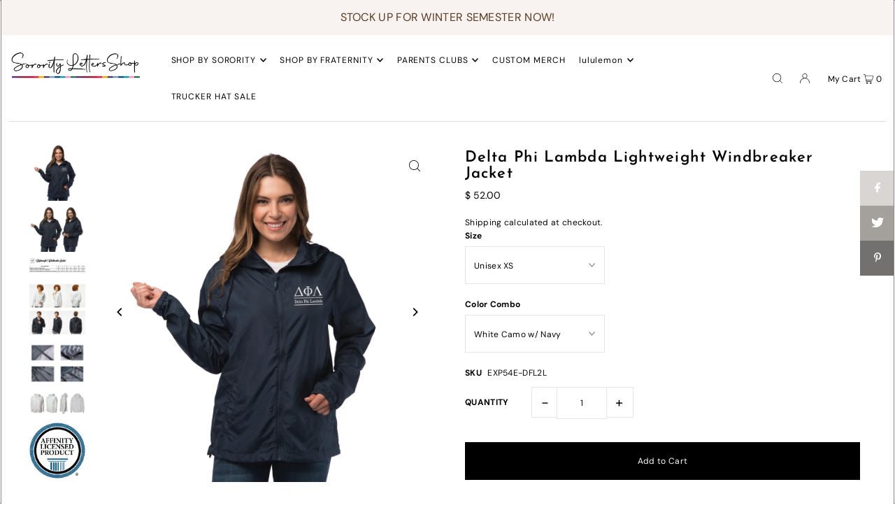

--- FILE ---
content_type: text/html; charset=utf-8
request_url: https://www.sororitylettersshop.com/products/delta-phi-lambda-lightweight-windbreaker-jacket
body_size: 44792
content:
<!DOCTYPE html>
<html class="no-js" lang="en">
<head>
  <meta charset="utf-8" />
  <meta name="viewport" content="width=device-width, initial-scale=1">

  <!-- Establish early connection to external domains -->
  <link rel="preconnect" href="https://cdn.shopify.com" crossorigin>
  <link rel="preconnect" href="https://fonts.shopify.com" crossorigin>
  <link rel="preconnect" href="https://monorail-edge.shopifysvc.com">
  <link rel="preconnect" href="//ajax.googleapis.com" crossorigin /><!-- Preload onDomain stylesheets and script libraries -->
  <link rel="preload" href="//www.sororitylettersshop.com/cdn/shop/t/15/assets/stylesheet.css?v=1698652134289853831663885819" as="style">
  <link rel="preload" as="font" href="//www.sororitylettersshop.com/cdn/fonts/dm_sans/dmsans_n4.ec80bd4dd7e1a334c969c265873491ae56018d72.woff2" type="font/woff2" crossorigin>
  <link rel="preload" as="font" href="//www.sororitylettersshop.com/cdn/fonts/dm_sans/dmsans_n4.ec80bd4dd7e1a334c969c265873491ae56018d72.woff2" type="font/woff2" crossorigin>
  <link rel="preload" as="font" href="//www.sororitylettersshop.com/cdn/fonts/josefin_sans/josefinsans_n6.afe095792949c54ae236c64ec95a9caea4be35d6.woff2" type="font/woff2" crossorigin>
  <link rel="preload" href="//www.sororitylettersshop.com/cdn/shop/t/15/assets/eventemitter3.min.js?v=148202183930229300091663885819" as="script">
  <link rel="preload" href="//www.sororitylettersshop.com/cdn/shop/t/15/assets/vendor-video.js?v=112486824910932804751663885819" as="script">
  <link rel="preload" href="//www.sororitylettersshop.com/cdn/shop/t/15/assets/theme.js?v=61084039876249519611663885818" as="script">


  <link rel="shortcut icon" href="//www.sororitylettersshop.com/cdn/shop/files/SLS_Icon_Square_32x32.jpg?v=1746637404" type="image/png" />
  <link rel="canonical" href="https://www.sororitylettersshop.com/products/delta-phi-lambda-lightweight-windbreaker-jacket" />

  <title>Delta Phi Lambda Lightweight Windbreaker Jacket &ndash; Sorority Letters Shop</title>
  <meta name="description" content="Delta Phi Lambda Lightweight Windbreaker Jacket comes with DPHIL letters and Delta Phi Lambda name embroidered on the left chest in white thread.This Lightweight Packable Windbreaker Jacket perfect for all year round, and has water resistant fabric with zip front closure. Soft to the touch, versatile, and great for lay" />

  


    <meta name="twitter:card" content="summary">
    <meta name="twitter:image" content="https://www.sororitylettersshop.com/cdn/shop/files/Windbreaker_Jackets_Model_9fb29741-8f6e-4486-a4ff-b1ce349f9b1b_1024x.jpg?v=1733084849">



<meta property="og:site_name" content="Sorority Letters Shop">
<meta property="og:url" content="https://www.sororitylettersshop.com/products/delta-phi-lambda-lightweight-windbreaker-jacket">
<meta property="og:title" content="Delta Phi Lambda Lightweight Windbreaker Jacket">
<meta property="og:type" content="product">
<meta property="og:description" content="Delta Phi Lambda Lightweight Windbreaker Jacket comes with DPHIL letters and Delta Phi Lambda name embroidered on the left chest in white thread.This Lightweight Packable Windbreaker Jacket perfect for all year round, and has water resistant fabric with zip front closure. Soft to the touch, versatile, and great for lay">

  <meta property="og:price:amount" content="52.00">
  <meta property="og:price:currency" content="USD">

<meta property="og:image" content="http://www.sororitylettersshop.com/cdn/shop/products/zip_up_windbreaker_navy_DFL_800x.jpg?v=1571439305"><meta property="og:image" content="http://www.sororitylettersshop.com/cdn/shop/files/Windbreaker_Jackets_Model_9fb29741-8f6e-4486-a4ff-b1ce349f9b1b_800x.jpg?v=1733084849"><meta property="og:image" content="http://www.sororitylettersshop.com/cdn/shop/products/Lightweight_Windbreaker_Jacket_Size_Chart_68817c02-8a71-414c-8917-eecdfc8a241f_800x.jpg?v=1571439305">



<meta name="twitter:title" content="Delta Phi Lambda Lightweight Windbreaker Jacket">
<meta name="twitter:description" content="Delta Phi Lambda Lightweight Windbreaker Jacket comes with DPHIL letters and Delta Phi Lambda name embroidered on the left chest in white thread.This Lightweight Packable Windbreaker Jacket perfect for all year round, and has water resistant fabric with zip front closure. Soft to the touch, versatile, and great for lay">
<meta name="twitter:domain" content="">

  
 <script type="application/ld+json">
   {
     "@context": "https://schema.org",
     "@type": "Product",
     "id": "delta-phi-lambda-lightweight-windbreaker-jacket",
     "url": "https:\/\/www.sororitylettersshop.com\/products\/delta-phi-lambda-lightweight-windbreaker-jacket",
     "image": "\/\/www.sororitylettersshop.com\/cdn\/shop\/products\/zip_up_windbreaker_navy_DFL_1024x.jpg?v=1571439305",
     "name": "Delta Phi Lambda Lightweight Windbreaker Jacket",
     "brand": {
        "@type": "Brand",
        "name": "Sorority Letters Shop"
      },
     "description": "Delta Phi Lambda Lightweight Windbreaker Jacket comes with DPHIL letters and Delta Phi Lambda name embroidered on the left chest in white thread.This Lightweight Packable Windbreaker Jacket perfect for all year round, and has water resistant fabric with zip front closure. Soft to the touch, versatile, and great for layering. This lightweight windbreaker packs easily and is great for all weather conditions. Featuring a scuba neck, mesh lined 3 panel hood, and welt pockets. Get outside and enjoy!Unisex Sizing: XS-3XL\n\nScuba neck with self taping\nMesh lined 3-panel hood\nWind- and water-resistant\nToggle at waistband\nElastic cuffs\nLocker loop at center back neck\nMatte finish eyelets and zippers\n#4 zipper with zipper pull\n2.5 oz. (82 gram), 100% polyester\n\nModels and SizingThe models are wearing a size SMALL.Model: Dress Size 4, 34B, 5'8\" tall\nGet your coaches jacket for this coming season! Perfect for everyday wear on campus or tailgating on the weekends. \n","sku": "EXP54E-DFL2L","offers": [
        
        {
           "@type": "Offer",
           "price": "52.00",
           "priceCurrency": "USD",
           "availability": "http://schema.org/InStock",
           "priceValidUntil": "2030-01-01",
           "url": "\/products\/delta-phi-lambda-lightweight-windbreaker-jacket"
         },
       
        {
           "@type": "Offer",
           "price": "52.00",
           "priceCurrency": "USD",
           "availability": "http://schema.org/InStock",
           "priceValidUntil": "2030-01-01",
           "url": "\/products\/delta-phi-lambda-lightweight-windbreaker-jacket"
         },
       
        {
           "@type": "Offer",
           "price": "52.00",
           "priceCurrency": "USD",
           "availability": "http://schema.org/InStock",
           "priceValidUntil": "2030-01-01",
           "url": "\/products\/delta-phi-lambda-lightweight-windbreaker-jacket"
         },
       
        {
           "@type": "Offer",
           "price": "52.00",
           "priceCurrency": "USD",
           "availability": "http://schema.org/InStock",
           "priceValidUntil": "2030-01-01",
           "url": "\/products\/delta-phi-lambda-lightweight-windbreaker-jacket"
         },
       
        {
           "@type": "Offer",
           "price": "52.00",
           "priceCurrency": "USD",
           "availability": "http://schema.org/InStock",
           "priceValidUntil": "2030-01-01",
           "url": "\/products\/delta-phi-lambda-lightweight-windbreaker-jacket"
         },
       
        {
           "@type": "Offer",
           "price": "52.00",
           "priceCurrency": "USD",
           "availability": "http://schema.org/InStock",
           "priceValidUntil": "2030-01-01",
           "url": "\/products\/delta-phi-lambda-lightweight-windbreaker-jacket"
         },
       
        {
           "@type": "Offer",
           "price": "52.00",
           "priceCurrency": "USD",
           "availability": "http://schema.org/InStock",
           "priceValidUntil": "2030-01-01",
           "url": "\/products\/delta-phi-lambda-lightweight-windbreaker-jacket"
         },
       
        {
           "@type": "Offer",
           "price": "52.00",
           "priceCurrency": "USD",
           "availability": "http://schema.org/InStock",
           "priceValidUntil": "2030-01-01",
           "url": "\/products\/delta-phi-lambda-lightweight-windbreaker-jacket"
         },
       
        {
           "@type": "Offer",
           "price": "52.00",
           "priceCurrency": "USD",
           "availability": "http://schema.org/InStock",
           "priceValidUntil": "2030-01-01",
           "url": "\/products\/delta-phi-lambda-lightweight-windbreaker-jacket"
         },
       
        {
           "@type": "Offer",
           "price": "52.00",
           "priceCurrency": "USD",
           "availability": "http://schema.org/InStock",
           "priceValidUntil": "2030-01-01",
           "url": "\/products\/delta-phi-lambda-lightweight-windbreaker-jacket"
         },
       
        {
           "@type": "Offer",
           "price": "52.00",
           "priceCurrency": "USD",
           "availability": "http://schema.org/InStock",
           "priceValidUntil": "2030-01-01",
           "url": "\/products\/delta-phi-lambda-lightweight-windbreaker-jacket"
         },
       
        {
           "@type": "Offer",
           "price": "52.00",
           "priceCurrency": "USD",
           "availability": "http://schema.org/InStock",
           "priceValidUntil": "2030-01-01",
           "url": "\/products\/delta-phi-lambda-lightweight-windbreaker-jacket"
         }
       
     ]}
 </script>


  <style data-shopify>
:root {
    --main-family: "DM Sans", sans-serif;
    --main-weight: 400;
    --main-style: normal;
    --main-spacing: 0.025em;
    --nav-family: "DM Sans", sans-serif;
    --nav-weight: 400;
    --nav-style: normal;
    --heading-family: "Josefin Sans", sans-serif;
    --heading-weight: 600;
    --heading-style: normal;
    --heading-spacing: 0.050em;

    --font-size: 12px;
    --base-font-size: 12px;
    --h1-size: 22px;
    --h2-size: 19px;
    --h3-size: 17px;
    --nav-size: 12px;
    --nav-spacing: 0.075em;

    --announcement-bar-background: #f8f3f0;
    --announcement-bar-text-color: #5a3b21;
    --homepage-pre-scroll-color: #000000;
    --homepage-pre-scroll-background: #ffffff;
    --homepage-scroll-color: #000000;
    --homepage-scroll-background: #fff;
    --pre-scroll-color: #000000;
    --pre-scroll-background: #ffffff;
    --scroll-color: #000000;
    --scroll-background: #ffffff;
    --secondary-color: rgba(0,0,0,0);
    --background: #ffffff;
    --header-color: #000000;
    --text-color: #000000;
    --sale-color: #c50000;
    --dotted-color: #e5e5e5;
    --button-color: #000000;
    --button-hover: #727272;
    --button-text: #ffffff;
    --secondary-button-color: #acacac;
    --secondary-button-hover: #3a3a3a;
    --secondary-button-text: #ffffff;
    --new-background: #ededed;
    --new-color: #535353;
    --sale-icon-background: #9d0000;
    --sale-icon-color: #ffffff;
    --custom-background: #000000;
    --custom-color: #fff;
    --fb-share: #d9d5d2;
    --tw-share: #a4a19d;
    --pin-share: #73716f;
    --footer-background: #f8f3f0;
    --footer-text: #5a3b21;
    --footer-button: #000000;
    --footer-button-text: #ffffff;
    --cs1-color: #000;
    --cs1-background: #ffffff;
    --cs2-color: #000;
    --cs2-background: #f5f5f5;
    --cs3-color: #ffffff;
    --cs3-background: #222222;
    --custom-icon-color: var(--text-color);
    --custom-icon-background: var(--background);
    --error-msg-dark: #e81000;
    --error-msg-light: #ffeae8;
    --success-msg-dark: #007f5f;
    --success-msg-light: #e5fff8;
    --free-shipping-bg: #ff7a5f;
    --free-shipping-text: #fff;
    --error-color: #c60808;
    --error-color-light: #fdd0d0;
    --keyboard-focus: #ACACAC;
    --focus-border-style: dotted;
    --focus-border-weight: 1px;
    --section-padding: 45px;
    --section-title-align: center;
    --section-title-border: 1px;
    --border-width: 100px;
    --grid-column-gap: px;
    --details-align: center;
    --select-arrow-bg: url(//www.sororitylettersshop.com/cdn/shop/t/15/assets/select-arrow.png?v=112595941721225094991663885819);
    --icon-border-color: #e6e6e6;
    --grid-space: 30px;
    --color-filter-size: 18px;
    --disabled-text: #808080;
    --listing-size-color: #666666;

    --upsell-border-color: #f2f2f2;

    --star-active: rgb(0, 0, 0);
    --star-inactive: rgb(204, 204, 204);

    --color-body-text: var(--text-color);
    --color-body: var(--background);
    --color-bg: var(--background);

    --section-background: transparent;
    --section-overlay-color: 0, 0, 0;
    --section-overlay-opacity: 0;

  }
  @media (max-width: 740px) {
     :root {
       --font-size: calc(12px - (12px * 0.15));
       --nav-size: calc(12px - (12px * 0.15));
       --h1-size: calc(22px - (22px * 0.15));
       --h2-size: calc(19px - (19px * 0.15));
       --h3-size: calc(17px - (17px * 0.15));
     }
   }
</style>


  <link rel="stylesheet" href="//www.sororitylettersshop.com/cdn/shop/t/15/assets/stylesheet.css?v=1698652134289853831663885819" type="text/css">

  <style>
  @font-face {
  font-family: "DM Sans";
  font-weight: 400;
  font-style: normal;
  font-display: swap;
  src: url("//www.sororitylettersshop.com/cdn/fonts/dm_sans/dmsans_n4.ec80bd4dd7e1a334c969c265873491ae56018d72.woff2") format("woff2"),
       url("//www.sororitylettersshop.com/cdn/fonts/dm_sans/dmsans_n4.87bdd914d8a61247b911147ae68e754d695c58a6.woff") format("woff");
}

  @font-face {
  font-family: "DM Sans";
  font-weight: 400;
  font-style: normal;
  font-display: swap;
  src: url("//www.sororitylettersshop.com/cdn/fonts/dm_sans/dmsans_n4.ec80bd4dd7e1a334c969c265873491ae56018d72.woff2") format("woff2"),
       url("//www.sororitylettersshop.com/cdn/fonts/dm_sans/dmsans_n4.87bdd914d8a61247b911147ae68e754d695c58a6.woff") format("woff");
}

  @font-face {
  font-family: "Josefin Sans";
  font-weight: 600;
  font-style: normal;
  font-display: swap;
  src: url("//www.sororitylettersshop.com/cdn/fonts/josefin_sans/josefinsans_n6.afe095792949c54ae236c64ec95a9caea4be35d6.woff2") format("woff2"),
       url("//www.sororitylettersshop.com/cdn/fonts/josefin_sans/josefinsans_n6.0ea222c12f299e43fa61b9245ec23b623ebeb1e9.woff") format("woff");
}

  @font-face {
  font-family: "DM Sans";
  font-weight: 700;
  font-style: normal;
  font-display: swap;
  src: url("//www.sororitylettersshop.com/cdn/fonts/dm_sans/dmsans_n7.97e21d81502002291ea1de8aefb79170c6946ce5.woff2") format("woff2"),
       url("//www.sororitylettersshop.com/cdn/fonts/dm_sans/dmsans_n7.af5c214f5116410ca1d53a2090665620e78e2e1b.woff") format("woff");
}

  @font-face {
  font-family: "DM Sans";
  font-weight: 400;
  font-style: italic;
  font-display: swap;
  src: url("//www.sororitylettersshop.com/cdn/fonts/dm_sans/dmsans_i4.b8fe05e69ee95d5a53155c346957d8cbf5081c1a.woff2") format("woff2"),
       url("//www.sororitylettersshop.com/cdn/fonts/dm_sans/dmsans_i4.403fe28ee2ea63e142575c0aa47684d65f8c23a0.woff") format("woff");
}

  @font-face {
  font-family: "DM Sans";
  font-weight: 700;
  font-style: italic;
  font-display: swap;
  src: url("//www.sororitylettersshop.com/cdn/fonts/dm_sans/dmsans_i7.52b57f7d7342eb7255084623d98ab83fd96e7f9b.woff2") format("woff2"),
       url("//www.sororitylettersshop.com/cdn/fonts/dm_sans/dmsans_i7.d5e14ef18a1d4a8ce78a4187580b4eb1759c2eda.woff") format("woff");
}

  </style>

  <script>window.performance && window.performance.mark && window.performance.mark('shopify.content_for_header.start');</script><meta name="google-site-verification" content="_Fuq6KoIRm36aKWOSXFmT4s3rtxppx-oqsA3O4faQPo">
<meta name="facebook-domain-verification" content="8annc7dcb94aaafzdr84hpxc981gft">
<meta id="shopify-digital-wallet" name="shopify-digital-wallet" content="/10598574/digital_wallets/dialog">
<meta name="shopify-checkout-api-token" content="a8da94659c9868cf8a521d997beba9d1">
<meta id="in-context-paypal-metadata" data-shop-id="10598574" data-venmo-supported="false" data-environment="production" data-locale="en_US" data-paypal-v4="true" data-currency="USD">
<link rel="alternate" type="application/json+oembed" href="https://www.sororitylettersshop.com/products/delta-phi-lambda-lightweight-windbreaker-jacket.oembed">
<script async="async" src="/checkouts/internal/preloads.js?locale=en-US"></script>
<link rel="preconnect" href="https://shop.app" crossorigin="anonymous">
<script async="async" src="https://shop.app/checkouts/internal/preloads.js?locale=en-US&shop_id=10598574" crossorigin="anonymous"></script>
<script id="apple-pay-shop-capabilities" type="application/json">{"shopId":10598574,"countryCode":"US","currencyCode":"USD","merchantCapabilities":["supports3DS"],"merchantId":"gid:\/\/shopify\/Shop\/10598574","merchantName":"Sorority Letters Shop","requiredBillingContactFields":["postalAddress","email","phone"],"requiredShippingContactFields":["postalAddress","email","phone"],"shippingType":"shipping","supportedNetworks":["visa","masterCard","amex","discover","elo","jcb"],"total":{"type":"pending","label":"Sorority Letters Shop","amount":"1.00"},"shopifyPaymentsEnabled":true,"supportsSubscriptions":true}</script>
<script id="shopify-features" type="application/json">{"accessToken":"a8da94659c9868cf8a521d997beba9d1","betas":["rich-media-storefront-analytics"],"domain":"www.sororitylettersshop.com","predictiveSearch":true,"shopId":10598574,"locale":"en"}</script>
<script>var Shopify = Shopify || {};
Shopify.shop = "sorority-letters-shop.myshopify.com";
Shopify.locale = "en";
Shopify.currency = {"active":"USD","rate":"1.0"};
Shopify.country = "US";
Shopify.theme = {"name":"Icon","id":124130951257,"schema_name":"Icon","schema_version":"8.5.0","theme_store_id":686,"role":"main"};
Shopify.theme.handle = "null";
Shopify.theme.style = {"id":null,"handle":null};
Shopify.cdnHost = "www.sororitylettersshop.com/cdn";
Shopify.routes = Shopify.routes || {};
Shopify.routes.root = "/";</script>
<script type="module">!function(o){(o.Shopify=o.Shopify||{}).modules=!0}(window);</script>
<script>!function(o){function n(){var o=[];function n(){o.push(Array.prototype.slice.apply(arguments))}return n.q=o,n}var t=o.Shopify=o.Shopify||{};t.loadFeatures=n(),t.autoloadFeatures=n()}(window);</script>
<script>
  window.ShopifyPay = window.ShopifyPay || {};
  window.ShopifyPay.apiHost = "shop.app\/pay";
  window.ShopifyPay.redirectState = null;
</script>
<script id="shop-js-analytics" type="application/json">{"pageType":"product"}</script>
<script defer="defer" async type="module" src="//www.sororitylettersshop.com/cdn/shopifycloud/shop-js/modules/v2/client.init-shop-cart-sync_BT-GjEfc.en.esm.js"></script>
<script defer="defer" async type="module" src="//www.sororitylettersshop.com/cdn/shopifycloud/shop-js/modules/v2/chunk.common_D58fp_Oc.esm.js"></script>
<script defer="defer" async type="module" src="//www.sororitylettersshop.com/cdn/shopifycloud/shop-js/modules/v2/chunk.modal_xMitdFEc.esm.js"></script>
<script type="module">
  await import("//www.sororitylettersshop.com/cdn/shopifycloud/shop-js/modules/v2/client.init-shop-cart-sync_BT-GjEfc.en.esm.js");
await import("//www.sororitylettersshop.com/cdn/shopifycloud/shop-js/modules/v2/chunk.common_D58fp_Oc.esm.js");
await import("//www.sororitylettersshop.com/cdn/shopifycloud/shop-js/modules/v2/chunk.modal_xMitdFEc.esm.js");

  window.Shopify.SignInWithShop?.initShopCartSync?.({"fedCMEnabled":true,"windoidEnabled":true});

</script>
<script defer="defer" async type="module" src="//www.sororitylettersshop.com/cdn/shopifycloud/shop-js/modules/v2/client.payment-terms_Ci9AEqFq.en.esm.js"></script>
<script defer="defer" async type="module" src="//www.sororitylettersshop.com/cdn/shopifycloud/shop-js/modules/v2/chunk.common_D58fp_Oc.esm.js"></script>
<script defer="defer" async type="module" src="//www.sororitylettersshop.com/cdn/shopifycloud/shop-js/modules/v2/chunk.modal_xMitdFEc.esm.js"></script>
<script type="module">
  await import("//www.sororitylettersshop.com/cdn/shopifycloud/shop-js/modules/v2/client.payment-terms_Ci9AEqFq.en.esm.js");
await import("//www.sororitylettersshop.com/cdn/shopifycloud/shop-js/modules/v2/chunk.common_D58fp_Oc.esm.js");
await import("//www.sororitylettersshop.com/cdn/shopifycloud/shop-js/modules/v2/chunk.modal_xMitdFEc.esm.js");

  
</script>
<script>
  window.Shopify = window.Shopify || {};
  if (!window.Shopify.featureAssets) window.Shopify.featureAssets = {};
  window.Shopify.featureAssets['shop-js'] = {"shop-cart-sync":["modules/v2/client.shop-cart-sync_DZOKe7Ll.en.esm.js","modules/v2/chunk.common_D58fp_Oc.esm.js","modules/v2/chunk.modal_xMitdFEc.esm.js"],"init-fed-cm":["modules/v2/client.init-fed-cm_B6oLuCjv.en.esm.js","modules/v2/chunk.common_D58fp_Oc.esm.js","modules/v2/chunk.modal_xMitdFEc.esm.js"],"shop-cash-offers":["modules/v2/client.shop-cash-offers_D2sdYoxE.en.esm.js","modules/v2/chunk.common_D58fp_Oc.esm.js","modules/v2/chunk.modal_xMitdFEc.esm.js"],"shop-login-button":["modules/v2/client.shop-login-button_QeVjl5Y3.en.esm.js","modules/v2/chunk.common_D58fp_Oc.esm.js","modules/v2/chunk.modal_xMitdFEc.esm.js"],"pay-button":["modules/v2/client.pay-button_DXTOsIq6.en.esm.js","modules/v2/chunk.common_D58fp_Oc.esm.js","modules/v2/chunk.modal_xMitdFEc.esm.js"],"shop-button":["modules/v2/client.shop-button_DQZHx9pm.en.esm.js","modules/v2/chunk.common_D58fp_Oc.esm.js","modules/v2/chunk.modal_xMitdFEc.esm.js"],"avatar":["modules/v2/client.avatar_BTnouDA3.en.esm.js"],"init-windoid":["modules/v2/client.init-windoid_CR1B-cfM.en.esm.js","modules/v2/chunk.common_D58fp_Oc.esm.js","modules/v2/chunk.modal_xMitdFEc.esm.js"],"init-shop-for-new-customer-accounts":["modules/v2/client.init-shop-for-new-customer-accounts_C_vY_xzh.en.esm.js","modules/v2/client.shop-login-button_QeVjl5Y3.en.esm.js","modules/v2/chunk.common_D58fp_Oc.esm.js","modules/v2/chunk.modal_xMitdFEc.esm.js"],"init-shop-email-lookup-coordinator":["modules/v2/client.init-shop-email-lookup-coordinator_BI7n9ZSv.en.esm.js","modules/v2/chunk.common_D58fp_Oc.esm.js","modules/v2/chunk.modal_xMitdFEc.esm.js"],"init-shop-cart-sync":["modules/v2/client.init-shop-cart-sync_BT-GjEfc.en.esm.js","modules/v2/chunk.common_D58fp_Oc.esm.js","modules/v2/chunk.modal_xMitdFEc.esm.js"],"shop-toast-manager":["modules/v2/client.shop-toast-manager_DiYdP3xc.en.esm.js","modules/v2/chunk.common_D58fp_Oc.esm.js","modules/v2/chunk.modal_xMitdFEc.esm.js"],"init-customer-accounts":["modules/v2/client.init-customer-accounts_D9ZNqS-Q.en.esm.js","modules/v2/client.shop-login-button_QeVjl5Y3.en.esm.js","modules/v2/chunk.common_D58fp_Oc.esm.js","modules/v2/chunk.modal_xMitdFEc.esm.js"],"init-customer-accounts-sign-up":["modules/v2/client.init-customer-accounts-sign-up_iGw4briv.en.esm.js","modules/v2/client.shop-login-button_QeVjl5Y3.en.esm.js","modules/v2/chunk.common_D58fp_Oc.esm.js","modules/v2/chunk.modal_xMitdFEc.esm.js"],"shop-follow-button":["modules/v2/client.shop-follow-button_CqMgW2wH.en.esm.js","modules/v2/chunk.common_D58fp_Oc.esm.js","modules/v2/chunk.modal_xMitdFEc.esm.js"],"checkout-modal":["modules/v2/client.checkout-modal_xHeaAweL.en.esm.js","modules/v2/chunk.common_D58fp_Oc.esm.js","modules/v2/chunk.modal_xMitdFEc.esm.js"],"shop-login":["modules/v2/client.shop-login_D91U-Q7h.en.esm.js","modules/v2/chunk.common_D58fp_Oc.esm.js","modules/v2/chunk.modal_xMitdFEc.esm.js"],"lead-capture":["modules/v2/client.lead-capture_BJmE1dJe.en.esm.js","modules/v2/chunk.common_D58fp_Oc.esm.js","modules/v2/chunk.modal_xMitdFEc.esm.js"],"payment-terms":["modules/v2/client.payment-terms_Ci9AEqFq.en.esm.js","modules/v2/chunk.common_D58fp_Oc.esm.js","modules/v2/chunk.modal_xMitdFEc.esm.js"]};
</script>
<script id="__st">var __st={"a":10598574,"offset":-28800,"reqid":"3f7dd24c-0e67-44b5-9565-7a51adb24a8a-1769113874","pageurl":"www.sororitylettersshop.com\/products\/delta-phi-lambda-lightweight-windbreaker-jacket","u":"d068ec9ec290","p":"product","rtyp":"product","rid":1717246525529};</script>
<script>window.ShopifyPaypalV4VisibilityTracking = true;</script>
<script id="captcha-bootstrap">!function(){'use strict';const t='contact',e='account',n='new_comment',o=[[t,t],['blogs',n],['comments',n],[t,'customer']],c=[[e,'customer_login'],[e,'guest_login'],[e,'recover_customer_password'],[e,'create_customer']],r=t=>t.map((([t,e])=>`form[action*='/${t}']:not([data-nocaptcha='true']) input[name='form_type'][value='${e}']`)).join(','),a=t=>()=>t?[...document.querySelectorAll(t)].map((t=>t.form)):[];function s(){const t=[...o],e=r(t);return a(e)}const i='password',u='form_key',d=['recaptcha-v3-token','g-recaptcha-response','h-captcha-response',i],f=()=>{try{return window.sessionStorage}catch{return}},m='__shopify_v',_=t=>t.elements[u];function p(t,e,n=!1){try{const o=window.sessionStorage,c=JSON.parse(o.getItem(e)),{data:r}=function(t){const{data:e,action:n}=t;return t[m]||n?{data:e,action:n}:{data:t,action:n}}(c);for(const[e,n]of Object.entries(r))t.elements[e]&&(t.elements[e].value=n);n&&o.removeItem(e)}catch(o){console.error('form repopulation failed',{error:o})}}const l='form_type',E='cptcha';function T(t){t.dataset[E]=!0}const w=window,h=w.document,L='Shopify',v='ce_forms',y='captcha';let A=!1;((t,e)=>{const n=(g='f06e6c50-85a8-45c8-87d0-21a2b65856fe',I='https://cdn.shopify.com/shopifycloud/storefront-forms-hcaptcha/ce_storefront_forms_captcha_hcaptcha.v1.5.2.iife.js',D={infoText:'Protected by hCaptcha',privacyText:'Privacy',termsText:'Terms'},(t,e,n)=>{const o=w[L][v],c=o.bindForm;if(c)return c(t,g,e,D).then(n);var r;o.q.push([[t,g,e,D],n]),r=I,A||(h.body.append(Object.assign(h.createElement('script'),{id:'captcha-provider',async:!0,src:r})),A=!0)});var g,I,D;w[L]=w[L]||{},w[L][v]=w[L][v]||{},w[L][v].q=[],w[L][y]=w[L][y]||{},w[L][y].protect=function(t,e){n(t,void 0,e),T(t)},Object.freeze(w[L][y]),function(t,e,n,w,h,L){const[v,y,A,g]=function(t,e,n){const i=e?o:[],u=t?c:[],d=[...i,...u],f=r(d),m=r(i),_=r(d.filter((([t,e])=>n.includes(e))));return[a(f),a(m),a(_),s()]}(w,h,L),I=t=>{const e=t.target;return e instanceof HTMLFormElement?e:e&&e.form},D=t=>v().includes(t);t.addEventListener('submit',(t=>{const e=I(t);if(!e)return;const n=D(e)&&!e.dataset.hcaptchaBound&&!e.dataset.recaptchaBound,o=_(e),c=g().includes(e)&&(!o||!o.value);(n||c)&&t.preventDefault(),c&&!n&&(function(t){try{if(!f())return;!function(t){const e=f();if(!e)return;const n=_(t);if(!n)return;const o=n.value;o&&e.removeItem(o)}(t);const e=Array.from(Array(32),(()=>Math.random().toString(36)[2])).join('');!function(t,e){_(t)||t.append(Object.assign(document.createElement('input'),{type:'hidden',name:u})),t.elements[u].value=e}(t,e),function(t,e){const n=f();if(!n)return;const o=[...t.querySelectorAll(`input[type='${i}']`)].map((({name:t})=>t)),c=[...d,...o],r={};for(const[a,s]of new FormData(t).entries())c.includes(a)||(r[a]=s);n.setItem(e,JSON.stringify({[m]:1,action:t.action,data:r}))}(t,e)}catch(e){console.error('failed to persist form',e)}}(e),e.submit())}));const S=(t,e)=>{t&&!t.dataset[E]&&(n(t,e.some((e=>e===t))),T(t))};for(const o of['focusin','change'])t.addEventListener(o,(t=>{const e=I(t);D(e)&&S(e,y())}));const B=e.get('form_key'),M=e.get(l),P=B&&M;t.addEventListener('DOMContentLoaded',(()=>{const t=y();if(P)for(const e of t)e.elements[l].value===M&&p(e,B);[...new Set([...A(),...v().filter((t=>'true'===t.dataset.shopifyCaptcha))])].forEach((e=>S(e,t)))}))}(h,new URLSearchParams(w.location.search),n,t,e,['guest_login'])})(!0,!0)}();</script>
<script integrity="sha256-4kQ18oKyAcykRKYeNunJcIwy7WH5gtpwJnB7kiuLZ1E=" data-source-attribution="shopify.loadfeatures" defer="defer" src="//www.sororitylettersshop.com/cdn/shopifycloud/storefront/assets/storefront/load_feature-a0a9edcb.js" crossorigin="anonymous"></script>
<script crossorigin="anonymous" defer="defer" src="//www.sororitylettersshop.com/cdn/shopifycloud/storefront/assets/shopify_pay/storefront-65b4c6d7.js?v=20250812"></script>
<script data-source-attribution="shopify.dynamic_checkout.dynamic.init">var Shopify=Shopify||{};Shopify.PaymentButton=Shopify.PaymentButton||{isStorefrontPortableWallets:!0,init:function(){window.Shopify.PaymentButton.init=function(){};var t=document.createElement("script");t.src="https://www.sororitylettersshop.com/cdn/shopifycloud/portable-wallets/latest/portable-wallets.en.js",t.type="module",document.head.appendChild(t)}};
</script>
<script data-source-attribution="shopify.dynamic_checkout.buyer_consent">
  function portableWalletsHideBuyerConsent(e){var t=document.getElementById("shopify-buyer-consent"),n=document.getElementById("shopify-subscription-policy-button");t&&n&&(t.classList.add("hidden"),t.setAttribute("aria-hidden","true"),n.removeEventListener("click",e))}function portableWalletsShowBuyerConsent(e){var t=document.getElementById("shopify-buyer-consent"),n=document.getElementById("shopify-subscription-policy-button");t&&n&&(t.classList.remove("hidden"),t.removeAttribute("aria-hidden"),n.addEventListener("click",e))}window.Shopify?.PaymentButton&&(window.Shopify.PaymentButton.hideBuyerConsent=portableWalletsHideBuyerConsent,window.Shopify.PaymentButton.showBuyerConsent=portableWalletsShowBuyerConsent);
</script>
<script data-source-attribution="shopify.dynamic_checkout.cart.bootstrap">document.addEventListener("DOMContentLoaded",(function(){function t(){return document.querySelector("shopify-accelerated-checkout-cart, shopify-accelerated-checkout")}if(t())Shopify.PaymentButton.init();else{new MutationObserver((function(e,n){t()&&(Shopify.PaymentButton.init(),n.disconnect())})).observe(document.body,{childList:!0,subtree:!0})}}));
</script>
<link id="shopify-accelerated-checkout-styles" rel="stylesheet" media="screen" href="https://www.sororitylettersshop.com/cdn/shopifycloud/portable-wallets/latest/accelerated-checkout-backwards-compat.css" crossorigin="anonymous">
<style id="shopify-accelerated-checkout-cart">
        #shopify-buyer-consent {
  margin-top: 1em;
  display: inline-block;
  width: 100%;
}

#shopify-buyer-consent.hidden {
  display: none;
}

#shopify-subscription-policy-button {
  background: none;
  border: none;
  padding: 0;
  text-decoration: underline;
  font-size: inherit;
  cursor: pointer;
}

#shopify-subscription-policy-button::before {
  box-shadow: none;
}

      </style>

<script>window.performance && window.performance.mark && window.performance.mark('shopify.content_for_header.end');</script>

<link href="https://monorail-edge.shopifysvc.com" rel="dns-prefetch">
<script>(function(){if ("sendBeacon" in navigator && "performance" in window) {try {var session_token_from_headers = performance.getEntriesByType('navigation')[0].serverTiming.find(x => x.name == '_s').description;} catch {var session_token_from_headers = undefined;}var session_cookie_matches = document.cookie.match(/_shopify_s=([^;]*)/);var session_token_from_cookie = session_cookie_matches && session_cookie_matches.length === 2 ? session_cookie_matches[1] : "";var session_token = session_token_from_headers || session_token_from_cookie || "";function handle_abandonment_event(e) {var entries = performance.getEntries().filter(function(entry) {return /monorail-edge.shopifysvc.com/.test(entry.name);});if (!window.abandonment_tracked && entries.length === 0) {window.abandonment_tracked = true;var currentMs = Date.now();var navigation_start = performance.timing.navigationStart;var payload = {shop_id: 10598574,url: window.location.href,navigation_start,duration: currentMs - navigation_start,session_token,page_type: "product"};window.navigator.sendBeacon("https://monorail-edge.shopifysvc.com/v1/produce", JSON.stringify({schema_id: "online_store_buyer_site_abandonment/1.1",payload: payload,metadata: {event_created_at_ms: currentMs,event_sent_at_ms: currentMs}}));}}window.addEventListener('pagehide', handle_abandonment_event);}}());</script>
<script id="web-pixels-manager-setup">(function e(e,d,r,n,o){if(void 0===o&&(o={}),!Boolean(null===(a=null===(i=window.Shopify)||void 0===i?void 0:i.analytics)||void 0===a?void 0:a.replayQueue)){var i,a;window.Shopify=window.Shopify||{};var t=window.Shopify;t.analytics=t.analytics||{};var s=t.analytics;s.replayQueue=[],s.publish=function(e,d,r){return s.replayQueue.push([e,d,r]),!0};try{self.performance.mark("wpm:start")}catch(e){}var l=function(){var e={modern:/Edge?\/(1{2}[4-9]|1[2-9]\d|[2-9]\d{2}|\d{4,})\.\d+(\.\d+|)|Firefox\/(1{2}[4-9]|1[2-9]\d|[2-9]\d{2}|\d{4,})\.\d+(\.\d+|)|Chrom(ium|e)\/(9{2}|\d{3,})\.\d+(\.\d+|)|(Maci|X1{2}).+ Version\/(15\.\d+|(1[6-9]|[2-9]\d|\d{3,})\.\d+)([,.]\d+|)( \(\w+\)|)( Mobile\/\w+|) Safari\/|Chrome.+OPR\/(9{2}|\d{3,})\.\d+\.\d+|(CPU[ +]OS|iPhone[ +]OS|CPU[ +]iPhone|CPU IPhone OS|CPU iPad OS)[ +]+(15[._]\d+|(1[6-9]|[2-9]\d|\d{3,})[._]\d+)([._]\d+|)|Android:?[ /-](13[3-9]|1[4-9]\d|[2-9]\d{2}|\d{4,})(\.\d+|)(\.\d+|)|Android.+Firefox\/(13[5-9]|1[4-9]\d|[2-9]\d{2}|\d{4,})\.\d+(\.\d+|)|Android.+Chrom(ium|e)\/(13[3-9]|1[4-9]\d|[2-9]\d{2}|\d{4,})\.\d+(\.\d+|)|SamsungBrowser\/([2-9]\d|\d{3,})\.\d+/,legacy:/Edge?\/(1[6-9]|[2-9]\d|\d{3,})\.\d+(\.\d+|)|Firefox\/(5[4-9]|[6-9]\d|\d{3,})\.\d+(\.\d+|)|Chrom(ium|e)\/(5[1-9]|[6-9]\d|\d{3,})\.\d+(\.\d+|)([\d.]+$|.*Safari\/(?![\d.]+ Edge\/[\d.]+$))|(Maci|X1{2}).+ Version\/(10\.\d+|(1[1-9]|[2-9]\d|\d{3,})\.\d+)([,.]\d+|)( \(\w+\)|)( Mobile\/\w+|) Safari\/|Chrome.+OPR\/(3[89]|[4-9]\d|\d{3,})\.\d+\.\d+|(CPU[ +]OS|iPhone[ +]OS|CPU[ +]iPhone|CPU IPhone OS|CPU iPad OS)[ +]+(10[._]\d+|(1[1-9]|[2-9]\d|\d{3,})[._]\d+)([._]\d+|)|Android:?[ /-](13[3-9]|1[4-9]\d|[2-9]\d{2}|\d{4,})(\.\d+|)(\.\d+|)|Mobile Safari.+OPR\/([89]\d|\d{3,})\.\d+\.\d+|Android.+Firefox\/(13[5-9]|1[4-9]\d|[2-9]\d{2}|\d{4,})\.\d+(\.\d+|)|Android.+Chrom(ium|e)\/(13[3-9]|1[4-9]\d|[2-9]\d{2}|\d{4,})\.\d+(\.\d+|)|Android.+(UC? ?Browser|UCWEB|U3)[ /]?(15\.([5-9]|\d{2,})|(1[6-9]|[2-9]\d|\d{3,})\.\d+)\.\d+|SamsungBrowser\/(5\.\d+|([6-9]|\d{2,})\.\d+)|Android.+MQ{2}Browser\/(14(\.(9|\d{2,})|)|(1[5-9]|[2-9]\d|\d{3,})(\.\d+|))(\.\d+|)|K[Aa][Ii]OS\/(3\.\d+|([4-9]|\d{2,})\.\d+)(\.\d+|)/},d=e.modern,r=e.legacy,n=navigator.userAgent;return n.match(d)?"modern":n.match(r)?"legacy":"unknown"}(),u="modern"===l?"modern":"legacy",c=(null!=n?n:{modern:"",legacy:""})[u],f=function(e){return[e.baseUrl,"/wpm","/b",e.hashVersion,"modern"===e.buildTarget?"m":"l",".js"].join("")}({baseUrl:d,hashVersion:r,buildTarget:u}),m=function(e){var d=e.version,r=e.bundleTarget,n=e.surface,o=e.pageUrl,i=e.monorailEndpoint;return{emit:function(e){var a=e.status,t=e.errorMsg,s=(new Date).getTime(),l=JSON.stringify({metadata:{event_sent_at_ms:s},events:[{schema_id:"web_pixels_manager_load/3.1",payload:{version:d,bundle_target:r,page_url:o,status:a,surface:n,error_msg:t},metadata:{event_created_at_ms:s}}]});if(!i)return console&&console.warn&&console.warn("[Web Pixels Manager] No Monorail endpoint provided, skipping logging."),!1;try{return self.navigator.sendBeacon.bind(self.navigator)(i,l)}catch(e){}var u=new XMLHttpRequest;try{return u.open("POST",i,!0),u.setRequestHeader("Content-Type","text/plain"),u.send(l),!0}catch(e){return console&&console.warn&&console.warn("[Web Pixels Manager] Got an unhandled error while logging to Monorail."),!1}}}}({version:r,bundleTarget:l,surface:e.surface,pageUrl:self.location.href,monorailEndpoint:e.monorailEndpoint});try{o.browserTarget=l,function(e){var d=e.src,r=e.async,n=void 0===r||r,o=e.onload,i=e.onerror,a=e.sri,t=e.scriptDataAttributes,s=void 0===t?{}:t,l=document.createElement("script"),u=document.querySelector("head"),c=document.querySelector("body");if(l.async=n,l.src=d,a&&(l.integrity=a,l.crossOrigin="anonymous"),s)for(var f in s)if(Object.prototype.hasOwnProperty.call(s,f))try{l.dataset[f]=s[f]}catch(e){}if(o&&l.addEventListener("load",o),i&&l.addEventListener("error",i),u)u.appendChild(l);else{if(!c)throw new Error("Did not find a head or body element to append the script");c.appendChild(l)}}({src:f,async:!0,onload:function(){if(!function(){var e,d;return Boolean(null===(d=null===(e=window.Shopify)||void 0===e?void 0:e.analytics)||void 0===d?void 0:d.initialized)}()){var d=window.webPixelsManager.init(e)||void 0;if(d){var r=window.Shopify.analytics;r.replayQueue.forEach((function(e){var r=e[0],n=e[1],o=e[2];d.publishCustomEvent(r,n,o)})),r.replayQueue=[],r.publish=d.publishCustomEvent,r.visitor=d.visitor,r.initialized=!0}}},onerror:function(){return m.emit({status:"failed",errorMsg:"".concat(f," has failed to load")})},sri:function(e){var d=/^sha384-[A-Za-z0-9+/=]+$/;return"string"==typeof e&&d.test(e)}(c)?c:"",scriptDataAttributes:o}),m.emit({status:"loading"})}catch(e){m.emit({status:"failed",errorMsg:(null==e?void 0:e.message)||"Unknown error"})}}})({shopId: 10598574,storefrontBaseUrl: "https://www.sororitylettersshop.com",extensionsBaseUrl: "https://extensions.shopifycdn.com/cdn/shopifycloud/web-pixels-manager",monorailEndpoint: "https://monorail-edge.shopifysvc.com/unstable/produce_batch",surface: "storefront-renderer",enabledBetaFlags: ["2dca8a86"],webPixelsConfigList: [{"id":"1578762329","configuration":"{\"tagID\":\"2613576855730\"}","eventPayloadVersion":"v1","runtimeContext":"STRICT","scriptVersion":"18031546ee651571ed29edbe71a3550b","type":"APP","apiClientId":3009811,"privacyPurposes":["ANALYTICS","MARKETING","SALE_OF_DATA"],"dataSharingAdjustments":{"protectedCustomerApprovalScopes":["read_customer_address","read_customer_email","read_customer_name","read_customer_personal_data","read_customer_phone"]}},{"id":"1104642137","configuration":"{\"accountID\":\"sorority-letters-shop\"}","eventPayloadVersion":"v1","runtimeContext":"STRICT","scriptVersion":"5503eca56790d6863e31590c8c364ee3","type":"APP","apiClientId":12388204545,"privacyPurposes":["ANALYTICS","MARKETING","SALE_OF_DATA"],"dataSharingAdjustments":{"protectedCustomerApprovalScopes":["read_customer_email","read_customer_name","read_customer_personal_data","read_customer_phone"]}},{"id":"1013514329","configuration":"{\"pixelCode\":\"D1RU1HJC77U4JRRG7M6G\"}","eventPayloadVersion":"v1","runtimeContext":"STRICT","scriptVersion":"22e92c2ad45662f435e4801458fb78cc","type":"APP","apiClientId":4383523,"privacyPurposes":["ANALYTICS","MARKETING","SALE_OF_DATA"],"dataSharingAdjustments":{"protectedCustomerApprovalScopes":["read_customer_address","read_customer_email","read_customer_name","read_customer_personal_data","read_customer_phone"]}},{"id":"1004863577","configuration":"{\"pixel_id\":\"1458048351883865\",\"pixel_type\":\"facebook_pixel\"}","eventPayloadVersion":"v1","runtimeContext":"OPEN","scriptVersion":"ca16bc87fe92b6042fbaa3acc2fbdaa6","type":"APP","apiClientId":2329312,"privacyPurposes":["ANALYTICS","MARKETING","SALE_OF_DATA"],"dataSharingAdjustments":{"protectedCustomerApprovalScopes":["read_customer_address","read_customer_email","read_customer_name","read_customer_personal_data","read_customer_phone"]}},{"id":"472744025","configuration":"{\"config\":\"{\\\"pixel_id\\\":\\\"GT-PJ5DJV6\\\",\\\"target_country\\\":\\\"US\\\",\\\"gtag_events\\\":[{\\\"type\\\":\\\"purchase\\\",\\\"action_label\\\":\\\"MC-5LCF6EDCK1\\\"},{\\\"type\\\":\\\"page_view\\\",\\\"action_label\\\":\\\"MC-5LCF6EDCK1\\\"},{\\\"type\\\":\\\"view_item\\\",\\\"action_label\\\":\\\"MC-5LCF6EDCK1\\\"}],\\\"enable_monitoring_mode\\\":false}\"}","eventPayloadVersion":"v1","runtimeContext":"OPEN","scriptVersion":"b2a88bafab3e21179ed38636efcd8a93","type":"APP","apiClientId":1780363,"privacyPurposes":[],"dataSharingAdjustments":{"protectedCustomerApprovalScopes":["read_customer_address","read_customer_email","read_customer_name","read_customer_personal_data","read_customer_phone"]}},{"id":"109412441","eventPayloadVersion":"v1","runtimeContext":"LAX","scriptVersion":"1","type":"CUSTOM","privacyPurposes":["ANALYTICS"],"name":"Google Analytics tag (migrated)"},{"id":"shopify-app-pixel","configuration":"{}","eventPayloadVersion":"v1","runtimeContext":"STRICT","scriptVersion":"0450","apiClientId":"shopify-pixel","type":"APP","privacyPurposes":["ANALYTICS","MARKETING"]},{"id":"shopify-custom-pixel","eventPayloadVersion":"v1","runtimeContext":"LAX","scriptVersion":"0450","apiClientId":"shopify-pixel","type":"CUSTOM","privacyPurposes":["ANALYTICS","MARKETING"]}],isMerchantRequest: false,initData: {"shop":{"name":"Sorority Letters Shop","paymentSettings":{"currencyCode":"USD"},"myshopifyDomain":"sorority-letters-shop.myshopify.com","countryCode":"US","storefrontUrl":"https:\/\/www.sororitylettersshop.com"},"customer":null,"cart":null,"checkout":null,"productVariants":[{"price":{"amount":52.0,"currencyCode":"USD"},"product":{"title":"Delta Phi Lambda Lightweight Windbreaker Jacket","vendor":"Sorority Letters Shop","id":"1717246525529","untranslatedTitle":"Delta Phi Lambda Lightweight Windbreaker Jacket","url":"\/products\/delta-phi-lambda-lightweight-windbreaker-jacket","type":"Jacket"},"id":"42056045494361","image":{"src":"\/\/www.sororitylettersshop.com\/cdn\/shop\/products\/zip_up_windbreaker_navy_DFL.jpg?v=1571439305"},"sku":"EXP54E-DFL2L","title":"Unisex XS \/ White Camo w\/ Navy","untranslatedTitle":"Unisex XS \/ White Camo w\/ Navy"},{"price":{"amount":52.0,"currencyCode":"USD"},"product":{"title":"Delta Phi Lambda Lightweight Windbreaker Jacket","vendor":"Sorority Letters Shop","id":"1717246525529","untranslatedTitle":"Delta Phi Lambda Lightweight Windbreaker Jacket","url":"\/products\/delta-phi-lambda-lightweight-windbreaker-jacket","type":"Jacket"},"id":"42056045527129","image":{"src":"\/\/www.sororitylettersshop.com\/cdn\/shop\/products\/zip_up_windbreaker_navy_DFL.jpg?v=1571439305"},"sku":"EXP54E-DFL2L","title":"Unisex XS \/ Navy w\/ White","untranslatedTitle":"Unisex XS \/ Navy w\/ White"},{"price":{"amount":52.0,"currencyCode":"USD"},"product":{"title":"Delta Phi Lambda Lightweight Windbreaker Jacket","vendor":"Sorority Letters Shop","id":"1717246525529","untranslatedTitle":"Delta Phi Lambda Lightweight Windbreaker Jacket","url":"\/products\/delta-phi-lambda-lightweight-windbreaker-jacket","type":"Jacket"},"id":"42056045559897","image":{"src":"\/\/www.sororitylettersshop.com\/cdn\/shop\/products\/zip_up_windbreaker_navy_DFL.jpg?v=1571439305"},"sku":"EXP54E-DFL2L","title":"Unisex S \/ White Camo w\/ Navy","untranslatedTitle":"Unisex S \/ White Camo w\/ Navy"},{"price":{"amount":52.0,"currencyCode":"USD"},"product":{"title":"Delta Phi Lambda Lightweight Windbreaker Jacket","vendor":"Sorority Letters Shop","id":"1717246525529","untranslatedTitle":"Delta Phi Lambda Lightweight Windbreaker Jacket","url":"\/products\/delta-phi-lambda-lightweight-windbreaker-jacket","type":"Jacket"},"id":"42056045592665","image":{"src":"\/\/www.sororitylettersshop.com\/cdn\/shop\/products\/zip_up_windbreaker_navy_DFL.jpg?v=1571439305"},"sku":"EXP54E-DFL2L","title":"Unisex S \/ Navy w\/ White","untranslatedTitle":"Unisex S \/ Navy w\/ White"},{"price":{"amount":52.0,"currencyCode":"USD"},"product":{"title":"Delta Phi Lambda Lightweight Windbreaker Jacket","vendor":"Sorority Letters Shop","id":"1717246525529","untranslatedTitle":"Delta Phi Lambda Lightweight Windbreaker Jacket","url":"\/products\/delta-phi-lambda-lightweight-windbreaker-jacket","type":"Jacket"},"id":"42056045625433","image":{"src":"\/\/www.sororitylettersshop.com\/cdn\/shop\/products\/zip_up_windbreaker_navy_DFL.jpg?v=1571439305"},"sku":"EXP54E-DFL2L","title":"Unisex M \/ White Camo w\/ Navy","untranslatedTitle":"Unisex M \/ White Camo w\/ Navy"},{"price":{"amount":52.0,"currencyCode":"USD"},"product":{"title":"Delta Phi Lambda Lightweight Windbreaker Jacket","vendor":"Sorority Letters Shop","id":"1717246525529","untranslatedTitle":"Delta Phi Lambda Lightweight Windbreaker Jacket","url":"\/products\/delta-phi-lambda-lightweight-windbreaker-jacket","type":"Jacket"},"id":"42056045658201","image":{"src":"\/\/www.sororitylettersshop.com\/cdn\/shop\/products\/zip_up_windbreaker_navy_DFL.jpg?v=1571439305"},"sku":"EXP54E-DFL2L","title":"Unisex M \/ Navy w\/ White","untranslatedTitle":"Unisex M \/ Navy w\/ White"},{"price":{"amount":52.0,"currencyCode":"USD"},"product":{"title":"Delta Phi Lambda Lightweight Windbreaker Jacket","vendor":"Sorority Letters Shop","id":"1717246525529","untranslatedTitle":"Delta Phi Lambda Lightweight Windbreaker Jacket","url":"\/products\/delta-phi-lambda-lightweight-windbreaker-jacket","type":"Jacket"},"id":"42056045690969","image":{"src":"\/\/www.sororitylettersshop.com\/cdn\/shop\/products\/zip_up_windbreaker_navy_DFL.jpg?v=1571439305"},"sku":"EXP54E-DFL2L","title":"Unisex L \/ White Camo w\/ Navy","untranslatedTitle":"Unisex L \/ White Camo w\/ Navy"},{"price":{"amount":52.0,"currencyCode":"USD"},"product":{"title":"Delta Phi Lambda Lightweight Windbreaker Jacket","vendor":"Sorority Letters Shop","id":"1717246525529","untranslatedTitle":"Delta Phi Lambda Lightweight Windbreaker Jacket","url":"\/products\/delta-phi-lambda-lightweight-windbreaker-jacket","type":"Jacket"},"id":"42056045723737","image":{"src":"\/\/www.sororitylettersshop.com\/cdn\/shop\/products\/zip_up_windbreaker_navy_DFL.jpg?v=1571439305"},"sku":"EXP54E-DFL2L","title":"Unisex L \/ Navy w\/ White","untranslatedTitle":"Unisex L \/ Navy w\/ White"},{"price":{"amount":52.0,"currencyCode":"USD"},"product":{"title":"Delta Phi Lambda Lightweight Windbreaker Jacket","vendor":"Sorority Letters Shop","id":"1717246525529","untranslatedTitle":"Delta Phi Lambda Lightweight Windbreaker Jacket","url":"\/products\/delta-phi-lambda-lightweight-windbreaker-jacket","type":"Jacket"},"id":"42056045756505","image":{"src":"\/\/www.sororitylettersshop.com\/cdn\/shop\/products\/zip_up_windbreaker_navy_DFL.jpg?v=1571439305"},"sku":"EXP54E-DFL2L","title":"Unisex XL \/ White Camo w\/ Navy","untranslatedTitle":"Unisex XL \/ White Camo w\/ Navy"},{"price":{"amount":52.0,"currencyCode":"USD"},"product":{"title":"Delta Phi Lambda Lightweight Windbreaker Jacket","vendor":"Sorority Letters Shop","id":"1717246525529","untranslatedTitle":"Delta Phi Lambda Lightweight Windbreaker Jacket","url":"\/products\/delta-phi-lambda-lightweight-windbreaker-jacket","type":"Jacket"},"id":"42056045789273","image":{"src":"\/\/www.sororitylettersshop.com\/cdn\/shop\/products\/zip_up_windbreaker_navy_DFL.jpg?v=1571439305"},"sku":"EXP54E-DFL2L","title":"Unisex XL \/ Navy w\/ White","untranslatedTitle":"Unisex XL \/ Navy w\/ White"},{"price":{"amount":52.0,"currencyCode":"USD"},"product":{"title":"Delta Phi Lambda Lightweight Windbreaker Jacket","vendor":"Sorority Letters Shop","id":"1717246525529","untranslatedTitle":"Delta Phi Lambda Lightweight Windbreaker Jacket","url":"\/products\/delta-phi-lambda-lightweight-windbreaker-jacket","type":"Jacket"},"id":"42056045822041","image":{"src":"\/\/www.sororitylettersshop.com\/cdn\/shop\/products\/zip_up_windbreaker_navy_DFL.jpg?v=1571439305"},"sku":"EXP54E-DFL2L","title":"Unisex 2XL \/ White Camo w\/ Navy","untranslatedTitle":"Unisex 2XL \/ White Camo w\/ Navy"},{"price":{"amount":52.0,"currencyCode":"USD"},"product":{"title":"Delta Phi Lambda Lightweight Windbreaker Jacket","vendor":"Sorority Letters Shop","id":"1717246525529","untranslatedTitle":"Delta Phi Lambda Lightweight Windbreaker Jacket","url":"\/products\/delta-phi-lambda-lightweight-windbreaker-jacket","type":"Jacket"},"id":"42056045854809","image":{"src":"\/\/www.sororitylettersshop.com\/cdn\/shop\/products\/zip_up_windbreaker_navy_DFL.jpg?v=1571439305"},"sku":"EXP54E-DFL2L","title":"Unisex 2XL \/ Navy w\/ White","untranslatedTitle":"Unisex 2XL \/ Navy w\/ White"}],"purchasingCompany":null},},"https://www.sororitylettersshop.com/cdn","fcfee988w5aeb613cpc8e4bc33m6693e112",{"modern":"","legacy":""},{"shopId":"10598574","storefrontBaseUrl":"https:\/\/www.sororitylettersshop.com","extensionBaseUrl":"https:\/\/extensions.shopifycdn.com\/cdn\/shopifycloud\/web-pixels-manager","surface":"storefront-renderer","enabledBetaFlags":"[\"2dca8a86\"]","isMerchantRequest":"false","hashVersion":"fcfee988w5aeb613cpc8e4bc33m6693e112","publish":"custom","events":"[[\"page_viewed\",{}],[\"product_viewed\",{\"productVariant\":{\"price\":{\"amount\":52.0,\"currencyCode\":\"USD\"},\"product\":{\"title\":\"Delta Phi Lambda Lightweight Windbreaker Jacket\",\"vendor\":\"Sorority Letters Shop\",\"id\":\"1717246525529\",\"untranslatedTitle\":\"Delta Phi Lambda Lightweight Windbreaker Jacket\",\"url\":\"\/products\/delta-phi-lambda-lightweight-windbreaker-jacket\",\"type\":\"Jacket\"},\"id\":\"42056045494361\",\"image\":{\"src\":\"\/\/www.sororitylettersshop.com\/cdn\/shop\/products\/zip_up_windbreaker_navy_DFL.jpg?v=1571439305\"},\"sku\":\"EXP54E-DFL2L\",\"title\":\"Unisex XS \/ White Camo w\/ Navy\",\"untranslatedTitle\":\"Unisex XS \/ White Camo w\/ Navy\"}}]]"});</script><script>
  window.ShopifyAnalytics = window.ShopifyAnalytics || {};
  window.ShopifyAnalytics.meta = window.ShopifyAnalytics.meta || {};
  window.ShopifyAnalytics.meta.currency = 'USD';
  var meta = {"product":{"id":1717246525529,"gid":"gid:\/\/shopify\/Product\/1717246525529","vendor":"Sorority Letters Shop","type":"Jacket","handle":"delta-phi-lambda-lightweight-windbreaker-jacket","variants":[{"id":42056045494361,"price":5200,"name":"Delta Phi Lambda Lightweight Windbreaker Jacket - Unisex XS \/ White Camo w\/ Navy","public_title":"Unisex XS \/ White Camo w\/ Navy","sku":"EXP54E-DFL2L"},{"id":42056045527129,"price":5200,"name":"Delta Phi Lambda Lightweight Windbreaker Jacket - Unisex XS \/ Navy w\/ White","public_title":"Unisex XS \/ Navy w\/ White","sku":"EXP54E-DFL2L"},{"id":42056045559897,"price":5200,"name":"Delta Phi Lambda Lightweight Windbreaker Jacket - Unisex S \/ White Camo w\/ Navy","public_title":"Unisex S \/ White Camo w\/ Navy","sku":"EXP54E-DFL2L"},{"id":42056045592665,"price":5200,"name":"Delta Phi Lambda Lightweight Windbreaker Jacket - Unisex S \/ Navy w\/ White","public_title":"Unisex S \/ Navy w\/ White","sku":"EXP54E-DFL2L"},{"id":42056045625433,"price":5200,"name":"Delta Phi Lambda Lightweight Windbreaker Jacket - Unisex M \/ White Camo w\/ Navy","public_title":"Unisex M \/ White Camo w\/ Navy","sku":"EXP54E-DFL2L"},{"id":42056045658201,"price":5200,"name":"Delta Phi Lambda Lightweight Windbreaker Jacket - Unisex M \/ Navy w\/ White","public_title":"Unisex M \/ Navy w\/ White","sku":"EXP54E-DFL2L"},{"id":42056045690969,"price":5200,"name":"Delta Phi Lambda Lightweight Windbreaker Jacket - Unisex L \/ White Camo w\/ Navy","public_title":"Unisex L \/ White Camo w\/ Navy","sku":"EXP54E-DFL2L"},{"id":42056045723737,"price":5200,"name":"Delta Phi Lambda Lightweight Windbreaker Jacket - Unisex L \/ Navy w\/ White","public_title":"Unisex L \/ Navy w\/ White","sku":"EXP54E-DFL2L"},{"id":42056045756505,"price":5200,"name":"Delta Phi Lambda Lightweight Windbreaker Jacket - Unisex XL \/ White Camo w\/ Navy","public_title":"Unisex XL \/ White Camo w\/ Navy","sku":"EXP54E-DFL2L"},{"id":42056045789273,"price":5200,"name":"Delta Phi Lambda Lightweight Windbreaker Jacket - Unisex XL \/ Navy w\/ White","public_title":"Unisex XL \/ Navy w\/ White","sku":"EXP54E-DFL2L"},{"id":42056045822041,"price":5200,"name":"Delta Phi Lambda Lightweight Windbreaker Jacket - Unisex 2XL \/ White Camo w\/ Navy","public_title":"Unisex 2XL \/ White Camo w\/ Navy","sku":"EXP54E-DFL2L"},{"id":42056045854809,"price":5200,"name":"Delta Phi Lambda Lightweight Windbreaker Jacket - Unisex 2XL \/ Navy w\/ White","public_title":"Unisex 2XL \/ Navy w\/ White","sku":"EXP54E-DFL2L"}],"remote":false},"page":{"pageType":"product","resourceType":"product","resourceId":1717246525529,"requestId":"3f7dd24c-0e67-44b5-9565-7a51adb24a8a-1769113874"}};
  for (var attr in meta) {
    window.ShopifyAnalytics.meta[attr] = meta[attr];
  }
</script>
<script class="analytics">
  (function () {
    var customDocumentWrite = function(content) {
      var jquery = null;

      if (window.jQuery) {
        jquery = window.jQuery;
      } else if (window.Checkout && window.Checkout.$) {
        jquery = window.Checkout.$;
      }

      if (jquery) {
        jquery('body').append(content);
      }
    };

    var hasLoggedConversion = function(token) {
      if (token) {
        return document.cookie.indexOf('loggedConversion=' + token) !== -1;
      }
      return false;
    }

    var setCookieIfConversion = function(token) {
      if (token) {
        var twoMonthsFromNow = new Date(Date.now());
        twoMonthsFromNow.setMonth(twoMonthsFromNow.getMonth() + 2);

        document.cookie = 'loggedConversion=' + token + '; expires=' + twoMonthsFromNow;
      }
    }

    var trekkie = window.ShopifyAnalytics.lib = window.trekkie = window.trekkie || [];
    if (trekkie.integrations) {
      return;
    }
    trekkie.methods = [
      'identify',
      'page',
      'ready',
      'track',
      'trackForm',
      'trackLink'
    ];
    trekkie.factory = function(method) {
      return function() {
        var args = Array.prototype.slice.call(arguments);
        args.unshift(method);
        trekkie.push(args);
        return trekkie;
      };
    };
    for (var i = 0; i < trekkie.methods.length; i++) {
      var key = trekkie.methods[i];
      trekkie[key] = trekkie.factory(key);
    }
    trekkie.load = function(config) {
      trekkie.config = config || {};
      trekkie.config.initialDocumentCookie = document.cookie;
      var first = document.getElementsByTagName('script')[0];
      var script = document.createElement('script');
      script.type = 'text/javascript';
      script.onerror = function(e) {
        var scriptFallback = document.createElement('script');
        scriptFallback.type = 'text/javascript';
        scriptFallback.onerror = function(error) {
                var Monorail = {
      produce: function produce(monorailDomain, schemaId, payload) {
        var currentMs = new Date().getTime();
        var event = {
          schema_id: schemaId,
          payload: payload,
          metadata: {
            event_created_at_ms: currentMs,
            event_sent_at_ms: currentMs
          }
        };
        return Monorail.sendRequest("https://" + monorailDomain + "/v1/produce", JSON.stringify(event));
      },
      sendRequest: function sendRequest(endpointUrl, payload) {
        // Try the sendBeacon API
        if (window && window.navigator && typeof window.navigator.sendBeacon === 'function' && typeof window.Blob === 'function' && !Monorail.isIos12()) {
          var blobData = new window.Blob([payload], {
            type: 'text/plain'
          });

          if (window.navigator.sendBeacon(endpointUrl, blobData)) {
            return true;
          } // sendBeacon was not successful

        } // XHR beacon

        var xhr = new XMLHttpRequest();

        try {
          xhr.open('POST', endpointUrl);
          xhr.setRequestHeader('Content-Type', 'text/plain');
          xhr.send(payload);
        } catch (e) {
          console.log(e);
        }

        return false;
      },
      isIos12: function isIos12() {
        return window.navigator.userAgent.lastIndexOf('iPhone; CPU iPhone OS 12_') !== -1 || window.navigator.userAgent.lastIndexOf('iPad; CPU OS 12_') !== -1;
      }
    };
    Monorail.produce('monorail-edge.shopifysvc.com',
      'trekkie_storefront_load_errors/1.1',
      {shop_id: 10598574,
      theme_id: 124130951257,
      app_name: "storefront",
      context_url: window.location.href,
      source_url: "//www.sororitylettersshop.com/cdn/s/trekkie.storefront.46a754ac07d08c656eb845cfbf513dd9a18d4ced.min.js"});

        };
        scriptFallback.async = true;
        scriptFallback.src = '//www.sororitylettersshop.com/cdn/s/trekkie.storefront.46a754ac07d08c656eb845cfbf513dd9a18d4ced.min.js';
        first.parentNode.insertBefore(scriptFallback, first);
      };
      script.async = true;
      script.src = '//www.sororitylettersshop.com/cdn/s/trekkie.storefront.46a754ac07d08c656eb845cfbf513dd9a18d4ced.min.js';
      first.parentNode.insertBefore(script, first);
    };
    trekkie.load(
      {"Trekkie":{"appName":"storefront","development":false,"defaultAttributes":{"shopId":10598574,"isMerchantRequest":null,"themeId":124130951257,"themeCityHash":"5317916835663709235","contentLanguage":"en","currency":"USD","eventMetadataId":"0cfdf76e-a89f-4bf5-a3c5-1790c7bae110"},"isServerSideCookieWritingEnabled":true,"monorailRegion":"shop_domain","enabledBetaFlags":["65f19447"]},"Session Attribution":{},"S2S":{"facebookCapiEnabled":true,"source":"trekkie-storefront-renderer","apiClientId":580111}}
    );

    var loaded = false;
    trekkie.ready(function() {
      if (loaded) return;
      loaded = true;

      window.ShopifyAnalytics.lib = window.trekkie;

      var originalDocumentWrite = document.write;
      document.write = customDocumentWrite;
      try { window.ShopifyAnalytics.merchantGoogleAnalytics.call(this); } catch(error) {};
      document.write = originalDocumentWrite;

      window.ShopifyAnalytics.lib.page(null,{"pageType":"product","resourceType":"product","resourceId":1717246525529,"requestId":"3f7dd24c-0e67-44b5-9565-7a51adb24a8a-1769113874","shopifyEmitted":true});

      var match = window.location.pathname.match(/checkouts\/(.+)\/(thank_you|post_purchase)/)
      var token = match? match[1]: undefined;
      if (!hasLoggedConversion(token)) {
        setCookieIfConversion(token);
        window.ShopifyAnalytics.lib.track("Viewed Product",{"currency":"USD","variantId":42056045494361,"productId":1717246525529,"productGid":"gid:\/\/shopify\/Product\/1717246525529","name":"Delta Phi Lambda Lightweight Windbreaker Jacket - Unisex XS \/ White Camo w\/ Navy","price":"52.00","sku":"EXP54E-DFL2L","brand":"Sorority Letters Shop","variant":"Unisex XS \/ White Camo w\/ Navy","category":"Jacket","nonInteraction":true,"remote":false},undefined,undefined,{"shopifyEmitted":true});
      window.ShopifyAnalytics.lib.track("monorail:\/\/trekkie_storefront_viewed_product\/1.1",{"currency":"USD","variantId":42056045494361,"productId":1717246525529,"productGid":"gid:\/\/shopify\/Product\/1717246525529","name":"Delta Phi Lambda Lightweight Windbreaker Jacket - Unisex XS \/ White Camo w\/ Navy","price":"52.00","sku":"EXP54E-DFL2L","brand":"Sorority Letters Shop","variant":"Unisex XS \/ White Camo w\/ Navy","category":"Jacket","nonInteraction":true,"remote":false,"referer":"https:\/\/www.sororitylettersshop.com\/products\/delta-phi-lambda-lightweight-windbreaker-jacket"});
      }
    });


        var eventsListenerScript = document.createElement('script');
        eventsListenerScript.async = true;
        eventsListenerScript.src = "//www.sororitylettersshop.com/cdn/shopifycloud/storefront/assets/shop_events_listener-3da45d37.js";
        document.getElementsByTagName('head')[0].appendChild(eventsListenerScript);

})();</script>
  <script>
  if (!window.ga || (window.ga && typeof window.ga !== 'function')) {
    window.ga = function ga() {
      (window.ga.q = window.ga.q || []).push(arguments);
      if (window.Shopify && window.Shopify.analytics && typeof window.Shopify.analytics.publish === 'function') {
        window.Shopify.analytics.publish("ga_stub_called", {}, {sendTo: "google_osp_migration"});
      }
      console.error("Shopify's Google Analytics stub called with:", Array.from(arguments), "\nSee https://help.shopify.com/manual/promoting-marketing/pixels/pixel-migration#google for more information.");
    };
    if (window.Shopify && window.Shopify.analytics && typeof window.Shopify.analytics.publish === 'function') {
      window.Shopify.analytics.publish("ga_stub_initialized", {}, {sendTo: "google_osp_migration"});
    }
  }
</script>
<script
  defer
  src="https://www.sororitylettersshop.com/cdn/shopifycloud/perf-kit/shopify-perf-kit-3.0.4.min.js"
  data-application="storefront-renderer"
  data-shop-id="10598574"
  data-render-region="gcp-us-central1"
  data-page-type="product"
  data-theme-instance-id="124130951257"
  data-theme-name="Icon"
  data-theme-version="8.5.0"
  data-monorail-region="shop_domain"
  data-resource-timing-sampling-rate="10"
  data-shs="true"
  data-shs-beacon="true"
  data-shs-export-with-fetch="true"
  data-shs-logs-sample-rate="1"
  data-shs-beacon-endpoint="https://www.sororitylettersshop.com/api/collect"
></script>
</head>
<body class="gridlock template-product js-slideout-toggle-wrapper js-modal-toggle-wrapper theme-features__secondary-color-not-black--false theme-features__product-variants--drop-downs theme-features__image-flip--enabled theme-features__sold-out-icon--enabled theme-features__sale-icon--enabled theme-features__new-icon--enabled theme-features__section-titles--short_below theme-features__section-title-align--center theme-features__details-align--center theme-features__rounded-buttons--disabled theme-features__zoom-effect--disabled theme-features__icon-position--top_right theme-features__icon-shape--rectangle">
  <div class="js-slideout-overlay site-overlay"></div>
  <div class="js-modal-overlay site-overlay"></div>

  <aside class="slideout slideout__drawer-left" data-wau-slideout="mobile-navigation" id="slideout-mobile-navigation">
    <div id="shopify-section-mobile-navigation" class="shopify-section"><nav class="mobile-menu" role="navigation" data-section-id="mobile-navigation" data-section-type="mobile-navigation">
  <div class="slideout__trigger--close">
    <button class="slideout__trigger-mobile-menu js-slideout-close" data-slideout-direction="left" aria-label="Close navigation" tabindex="0" type="button" name="button">
      <div class="icn-close"></div>
    </button>
  </div>
  
    
        <div class="mobile-menu__block mobile-menu__cart-status" >
          <a class="mobile-menu__cart-icon" href="/cart">
            <span class="vib-center">My Cart</span>
            (<span class="mobile-menu__cart-count js-cart-count vib-center">0</span>)
            <svg class="icon--icon-theme-cart vib-center" version="1.1" xmlns="http://www.w3.org/2000/svg" xmlns:xlink="http://www.w3.org/1999/xlink" x="0px" y="0px"
       viewBox="0 0 20.8 20" height="20px" xml:space="preserve">
      <g class="hover-fill" fill="#000000">
        <path class="st0" d="M0,0.5C0,0.2,0.2,0,0.5,0h1.6c0.7,0,1.2,0.4,1.4,1.1l0.4,1.8h15.4c0.9,0,1.6,0.9,1.4,1.8l-1.6,6.7
          c-0.2,0.6-0.7,1.1-1.4,1.1h-12l0.3,1.5c0,0.2,0.2,0.4,0.5,0.4h10.1c0.3,0,0.5,0.2,0.5,0.5s-0.2,0.5-0.5,0.5H6.5
          c-0.7,0-1.3-0.5-1.4-1.2L4.8,12L3.1,3.4L2.6,1.3C2.5,1.1,2.3,1,2.1,1H0.5C0.2,1,0,0.7,0,0.5z M4.1,3.8l1.5,7.6h12.2
          c0.2,0,0.4-0.2,0.5-0.4l1.6-6.7c0.1-0.3-0.2-0.6-0.5-0.6H4.1z"/>
        <path class="st0" d="M7.6,17.1c-0.5,0-1,0.4-1,1s0.4,1,1,1s1-0.4,1-1S8.1,17.1,7.6,17.1z M5.7,18.1c0-1.1,0.9-1.9,1.9-1.9
          c1.1,0,1.9,0.9,1.9,1.9c0,1.1-0.9,1.9-1.9,1.9C6.6,20,5.7,19.1,5.7,18.1z"/>
        <path class="st0" d="M15.2,17.1c-0.5,0-1,0.4-1,1s0.4,1,1,1c0.5,0,1-0.4,1-1S15.8,17.1,15.2,17.1z M13.3,18.1c0-1.1,0.9-1.9,1.9-1.9
          c1.1,0,1.9,0.9,1.9,1.9c0,1.1-0.9,1.9-1.9,1.9C14.2,20,13.3,19.1,13.3,18.1z"/>
      </g>
      <style>.mobile-menu__cart-icon .icon--icon-theme-cart:hover .hover-fill { fill: #000000;}</style>
    </svg>





          </a>
        </div>
    
  
    

        
        

        <ul class="js-accordion js-accordion-mobile-nav c-accordion c-accordion--mobile-nav c-accordion--1603134"
            id="c-accordion--1603134"
            

             >

          

          

            

            

              

              
              

              <li class="js-accordion-header c-accordion__header">
                <a class="js-accordion-link c-accordion__link" href="/collections/all">SHOP BY SORORITY</a>
                <button class="dropdown-arrow" aria-label="SHOP BY SORORITY" data-toggle="accordion" aria-expanded="false" aria-controls="c-accordion__panel--1603134-1" >
                  
  
    <svg class="icon--apollo-down-carrot c-accordion__header--icon vib-center" height="6px" version="1.1" xmlns="http://www.w3.org/2000/svg" xmlns:xlink="http://www.w3.org/1999/xlink" x="0px" y="0px"
    	 viewBox="0 0 20 13.3" xml:space="preserve">
      <g class="hover-fill" fill="#000000">
        <polygon points="17.7,0 10,8.3 2.3,0 0,2.5 10,13.3 20,2.5 "/>
      </g>
      <style>.c-accordion__header .icon--apollo-down-carrot:hover .hover-fill { fill: #000000;}</style>
    </svg>
  






                </button>
              </li>

              <li class="c-accordion__panel c-accordion__panel--1603134-1" id="c-accordion__panel--1603134-1" data-parent="#c-accordion--1603134">

                

                <ul class="js-accordion js-accordion-mobile-nav c-accordion c-accordion--mobile-nav c-accordion--mobile-nav__inner c-accordion--1603134-1" id="c-accordion--1603134-1">

                  
                    

                        
                        

                        <li class="js-accordion-header c-accordion__header">
                          <a class="js-accordion-link c-accordion__link" href="/">(A-C) Sororities</a>
                          <button class="dropdown-arrow" aria-label="(A-C) Sororities" data-toggle="accordion" aria-expanded="false" aria-controls="c-accordion__panel--1603134-1-1" >
                            
  
    <svg class="icon--apollo-down-carrot c-accordion__header--icon vib-center" height="6px" version="1.1" xmlns="http://www.w3.org/2000/svg" xmlns:xlink="http://www.w3.org/1999/xlink" x="0px" y="0px"
    	 viewBox="0 0 20 13.3" xml:space="preserve">
      <g class="hover-fill" fill="#000000">
        <polygon points="17.7,0 10,8.3 2.3,0 0,2.5 10,13.3 20,2.5 "/>
      </g>
      <style>.c-accordion__header .icon--apollo-down-carrot:hover .hover-fill { fill: #000000;}</style>
    </svg>
  






                          </button>
                        </li>

                        <li class="c-accordion__panel c-accordion__panel--1603134-1-1" id="c-accordion__panel--1603134-1-1" data-parent="#c-accordion--1603134-1">
                          <ul>
                            

                              <li>
                                <a class="js-accordion-link c-accordion__link" href="/collections/alpha-chi-omega">Alpha Chi Omega</a>
                              </li>

                            

                              <li>
                                <a class="js-accordion-link c-accordion__link" href="/collections/alpha-delta-pi">Alpha Delta Pi</a>
                              </li>

                            

                              <li>
                                <a class="js-accordion-link c-accordion__link" href="/collections/alpha-epsilon-phi">Alpha Epsilon Phi </a>
                              </li>

                            

                              <li>
                                <a class="js-accordion-link c-accordion__link" href="/collections/alpha-gamma-delta">Alpha Gamma Delta</a>
                              </li>

                            

                              <li>
                                <a class="js-accordion-link c-accordion__link" href="/collections/alpha-kappa-delta-phi">alpha Kappa Delta Phi </a>
                              </li>

                            

                              <li>
                                <a class="js-accordion-link c-accordion__link" href="/collections/alpha-kappa-psi">Alpha Kappa Psi</a>
                              </li>

                            

                              <li>
                                <a class="js-accordion-link c-accordion__link" href="/collections/alpha-omega-epsilon">Alpha Omega Epsilon</a>
                              </li>

                            

                              <li>
                                <a class="js-accordion-link c-accordion__link" href="/collections/alpha-omicron-pi">Alpha Omicron Pi</a>
                              </li>

                            

                              <li>
                                <a class="js-accordion-link c-accordion__link" href="/collections/alpha-phi">Alpha Phi</a>
                              </li>

                            

                              <li>
                                <a class="js-accordion-link c-accordion__link" href="/collections/alpha-phi-omega">Alpha Phi Omega</a>
                              </li>

                            

                              <li>
                                <a class="js-accordion-link c-accordion__link" href="/collections/alpha-sigma-alpha">Alpha Sigma Alpha</a>
                              </li>

                            

                              <li>
                                <a class="js-accordion-link c-accordion__link" href="/collections/alpha-sigma-kappa">Alpha Sigma Kappa</a>
                              </li>

                            

                              <li>
                                <a class="js-accordion-link c-accordion__link" href="/collections/alpha-sigma-tau-2">Alpha Sigma Tau</a>
                              </li>

                            

                              <li>
                                <a class="js-accordion-link c-accordion__link" href="/collections/alpha-xi-delta">Alpha Xi Delta</a>
                              </li>

                            

                              <li>
                                <a class="js-accordion-link c-accordion__link" href="/collections/chi-omega">Chi Omega</a>
                              </li>

                            
                          </ul>
                        </li>
                    
                  
                    

                        
                        

                        <li class="js-accordion-header c-accordion__header">
                          <a class="js-accordion-link c-accordion__link" href="/">(D-K) Sororities</a>
                          <button class="dropdown-arrow" aria-label="(D-K) Sororities" data-toggle="accordion" aria-expanded="false" aria-controls="c-accordion__panel--1603134-1-2" >
                            
  
    <svg class="icon--apollo-down-carrot c-accordion__header--icon vib-center" height="6px" version="1.1" xmlns="http://www.w3.org/2000/svg" xmlns:xlink="http://www.w3.org/1999/xlink" x="0px" y="0px"
    	 viewBox="0 0 20 13.3" xml:space="preserve">
      <g class="hover-fill" fill="#000000">
        <polygon points="17.7,0 10,8.3 2.3,0 0,2.5 10,13.3 20,2.5 "/>
      </g>
      <style>.c-accordion__header .icon--apollo-down-carrot:hover .hover-fill { fill: #000000;}</style>
    </svg>
  






                          </button>
                        </li>

                        <li class="c-accordion__panel c-accordion__panel--1603134-1-2" id="c-accordion__panel--1603134-1-2" data-parent="#c-accordion--1603134-1">
                          <ul>
                            

                              <li>
                                <a class="js-accordion-link c-accordion__link" href="/collections/delta-delta-delta">Delta Delta Delta</a>
                              </li>

                            

                              <li>
                                <a class="js-accordion-link c-accordion__link" href="/collections/delta-gamma">Delta Gamma</a>
                              </li>

                            

                              <li>
                                <a class="js-accordion-link c-accordion__link" href="/collections/delta-phi-epsilon">Delta Phi Epsilon </a>
                              </li>

                            

                              <li>
                                <a class="js-accordion-link c-accordion__link" href="/collections/delta-phi-lambda">Delta Phi Lambda</a>
                              </li>

                            

                              <li>
                                <a class="js-accordion-link c-accordion__link" href="/collections/delta-zeta">Delta Zeta</a>
                              </li>

                            

                              <li>
                                <a class="js-accordion-link c-accordion__link" href="/collections/delta-sigma-pi">Delta Sigma Pi</a>
                              </li>

                            

                              <li>
                                <a class="js-accordion-link c-accordion__link" href="/collections/gamma-phi-beta">Gamma Phi Beta</a>
                              </li>

                            

                              <li>
                                <a class="js-accordion-link c-accordion__link" href="/collections/gamma-sigma-sigma">Gamma Sigma Sigma </a>
                              </li>

                            

                              <li>
                                <a class="js-accordion-link c-accordion__link" href="/collections/kappa-alpha-theta">Kappa Alpha Theta</a>
                              </li>

                            

                              <li>
                                <a class="js-accordion-link c-accordion__link" href="/collections/kappa-beta-gamma">Kappa Beta Gamma</a>
                              </li>

                            

                              <li>
                                <a class="js-accordion-link c-accordion__link" href="/collections/kappa-delta">Kappa Delta</a>
                              </li>

                            

                              <li>
                                <a class="js-accordion-link c-accordion__link" href="/collections/kappa-delta-chi-1">Kappa Delta Chi</a>
                              </li>

                            

                              <li>
                                <a class="js-accordion-link c-accordion__link" href="/collections/kappa-kappa-gamma">Kappa Kappa Gamma</a>
                              </li>

                            
                          </ul>
                        </li>
                    
                  
                    

                        
                        

                        <li class="js-accordion-header c-accordion__header">
                          <a class="js-accordion-link c-accordion__link" href="/">(L-Z) Sororities</a>
                          <button class="dropdown-arrow" aria-label="(L-Z) Sororities" data-toggle="accordion" aria-expanded="false" aria-controls="c-accordion__panel--1603134-1-3" >
                            
  
    <svg class="icon--apollo-down-carrot c-accordion__header--icon vib-center" height="6px" version="1.1" xmlns="http://www.w3.org/2000/svg" xmlns:xlink="http://www.w3.org/1999/xlink" x="0px" y="0px"
    	 viewBox="0 0 20 13.3" xml:space="preserve">
      <g class="hover-fill" fill="#000000">
        <polygon points="17.7,0 10,8.3 2.3,0 0,2.5 10,13.3 20,2.5 "/>
      </g>
      <style>.c-accordion__header .icon--apollo-down-carrot:hover .hover-fill { fill: #000000;}</style>
    </svg>
  






                          </button>
                        </li>

                        <li class="c-accordion__panel c-accordion__panel--1603134-1-3" id="c-accordion__panel--1603134-1-3" data-parent="#c-accordion--1603134-1">
                          <ul>
                            

                              <li>
                                <a class="js-accordion-link c-accordion__link" href="/collections/lambda-kappa-sigma">Lambda Kappa Sigma</a>
                              </li>

                            

                              <li>
                                <a class="js-accordion-link c-accordion__link" href="/collections/lambda-theta-alpha">Lambda Theta Alpha</a>
                              </li>

                            

                              <li>
                                <a class="js-accordion-link c-accordion__link" href="/collections/national-panhellenic-conference">National Panhellenic Conference</a>
                              </li>

                            

                              <li>
                                <a class="js-accordion-link c-accordion__link" href="/collections/omega-phi-alpha">Omega Phi Alpha</a>
                              </li>

                            

                              <li>
                                <a class="js-accordion-link c-accordion__link" href="/collections/phi-alpha-delta">Phi Alpha Delta</a>
                              </li>

                            

                              <li>
                                <a class="js-accordion-link c-accordion__link" href="/collections/phi-chi-theta">Phi Chi Theta</a>
                              </li>

                            

                              <li>
                                <a class="js-accordion-link c-accordion__link" href="/collections/phi-delta-epsilon">Phi Delta Epsilon</a>
                              </li>

                            

                              <li>
                                <a class="js-accordion-link c-accordion__link" href="/collections/phi-mu">Phi Mu</a>
                              </li>

                            

                              <li>
                                <a class="js-accordion-link c-accordion__link" href="/collections/phi-sigma-pi">Phi Sigma Pi</a>
                              </li>

                            

                              <li>
                                <a class="js-accordion-link c-accordion__link" href="/collections/phi-sigma-sigma">Phi Sigma Sigma</a>
                              </li>

                            

                              <li>
                                <a class="js-accordion-link c-accordion__link" href="/collections/pi-beta-phi">Pi Beta Phi</a>
                              </li>

                            

                              <li>
                                <a class="js-accordion-link c-accordion__link" href="/collections/sigma-alpha">Sigma Alpha</a>
                              </li>

                            

                              <li>
                                <a class="js-accordion-link c-accordion__link" href="/collections/sigma-alpha-iota">Sigma Alpha Iota</a>
                              </li>

                            

                              <li>
                                <a class="js-accordion-link c-accordion__link" href="/collections/sigma-delta-tau">Sigma Delta Tau</a>
                              </li>

                            

                              <li>
                                <a class="js-accordion-link c-accordion__link" href="/collections/sigma-gamma-rho">Sigma Gamma Rho</a>
                              </li>

                            

                              <li>
                                <a class="js-accordion-link c-accordion__link" href="/collections/sigma-kappa">Sigma Kappa</a>
                              </li>

                            

                              <li>
                                <a class="js-accordion-link c-accordion__link" href="/collections/sigma-psi-zeta">Sigma Psi Zeta</a>
                              </li>

                            

                              <li>
                                <a class="js-accordion-link c-accordion__link" href="/collections/sigma-sigma-sigma">Sigma Sigma Sigma </a>
                              </li>

                            

                              <li>
                                <a class="js-accordion-link c-accordion__link" href="/collections/tau-beta-sigma">Tau Beta Sigma</a>
                              </li>

                            

                              <li>
                                <a class="js-accordion-link c-accordion__link" href="/collections/theta-phi-alpha">Theta Phi Alpha</a>
                              </li>

                            

                              <li>
                                <a class="js-accordion-link c-accordion__link" href="/collections/zeta-tau-alpha">Zeta Tau Alpha</a>
                              </li>

                            
                          </ul>
                        </li>
                    
                  
                </ul>
              </li>
            
          

            

            

              

              
              

              <li class="js-accordion-header c-accordion__header">
                <a class="js-accordion-link c-accordion__link" href="/collections/fraternities">SHOP BY FRATERNITY</a>
                <button class="dropdown-arrow" aria-label="SHOP BY FRATERNITY" data-toggle="accordion" aria-expanded="false" aria-controls="c-accordion__panel--1603134-2" >
                  
  
    <svg class="icon--apollo-down-carrot c-accordion__header--icon vib-center" height="6px" version="1.1" xmlns="http://www.w3.org/2000/svg" xmlns:xlink="http://www.w3.org/1999/xlink" x="0px" y="0px"
    	 viewBox="0 0 20 13.3" xml:space="preserve">
      <g class="hover-fill" fill="#000000">
        <polygon points="17.7,0 10,8.3 2.3,0 0,2.5 10,13.3 20,2.5 "/>
      </g>
      <style>.c-accordion__header .icon--apollo-down-carrot:hover .hover-fill { fill: #000000;}</style>
    </svg>
  






                </button>
              </li>

              <li class="c-accordion__panel c-accordion__panel--1603134-2" id="c-accordion__panel--1603134-2" data-parent="#c-accordion--1603134">

                

                <ul class="js-accordion js-accordion-mobile-nav c-accordion c-accordion--mobile-nav c-accordion--mobile-nav__inner c-accordion--1603134-1" id="c-accordion--1603134-1">

                  
                    

                        
                        

                        <li class="js-accordion-header c-accordion__header">
                          <a class="js-accordion-link c-accordion__link" href="/">(A-C) Fraternities</a>
                          <button class="dropdown-arrow" aria-label="(A-C) Fraternities" data-toggle="accordion" aria-expanded="false" aria-controls="c-accordion__panel--1603134-2-1" >
                            
  
    <svg class="icon--apollo-down-carrot c-accordion__header--icon vib-center" height="6px" version="1.1" xmlns="http://www.w3.org/2000/svg" xmlns:xlink="http://www.w3.org/1999/xlink" x="0px" y="0px"
    	 viewBox="0 0 20 13.3" xml:space="preserve">
      <g class="hover-fill" fill="#000000">
        <polygon points="17.7,0 10,8.3 2.3,0 0,2.5 10,13.3 20,2.5 "/>
      </g>
      <style>.c-accordion__header .icon--apollo-down-carrot:hover .hover-fill { fill: #000000;}</style>
    </svg>
  






                          </button>
                        </li>

                        <li class="c-accordion__panel c-accordion__panel--1603134-2-1" id="c-accordion__panel--1603134-2-1" data-parent="#c-accordion--1603134-1">
                          <ul>
                            

                              <li>
                                <a class="js-accordion-link c-accordion__link" href="/collections/acacia">Acacia</a>
                              </li>

                            

                              <li>
                                <a class="js-accordion-link c-accordion__link" href="/collections/alpha-epsilon-pi">Alpha Epsilon Pi</a>
                              </li>

                            

                              <li>
                                <a class="js-accordion-link c-accordion__link" href="/collections/alpha-gamma-omega">Alpha Gamma Omega </a>
                              </li>

                            

                              <li>
                                <a class="js-accordion-link c-accordion__link" href="/collections/alpha-gamma-rho">Alpha Gamma Rho </a>
                              </li>

                            

                              <li>
                                <a class="js-accordion-link c-accordion__link" href="/collections/alpha-kappa-psi">Alpha Kappa Psi</a>
                              </li>

                            

                              <li>
                                <a class="js-accordion-link c-accordion__link" href="/collections/alpha-phi-omega">Alpha Phi Omega</a>
                              </li>

                            

                              <li>
                                <a class="js-accordion-link c-accordion__link" href="/collections/alpha-sigma-phi">Alpha Sigma Phi</a>
                              </li>

                            

                              <li>
                                <a class="js-accordion-link c-accordion__link" href="/collections/alpha-tau-omega">Alpha Tau Omega</a>
                              </li>

                            

                              <li>
                                <a class="js-accordion-link c-accordion__link" href="/collections/beta-theta-pi">Beta Theta Pi</a>
                              </li>

                            

                              <li>
                                <a class="js-accordion-link c-accordion__link" href="/collections/beta-upsilon-chi">Beta Upsilon Chi</a>
                              </li>

                            

                              <li>
                                <a class="js-accordion-link c-accordion__link" href="/collections/chi-phi">Chi Phi</a>
                              </li>

                            
                          </ul>
                        </li>
                    
                  
                    

                        
                        

                        <li class="js-accordion-header c-accordion__header">
                          <a class="js-accordion-link c-accordion__link" href="/">(D-K) Fraternities</a>
                          <button class="dropdown-arrow" aria-label="(D-K) Fraternities" data-toggle="accordion" aria-expanded="false" aria-controls="c-accordion__panel--1603134-2-2" >
                            
  
    <svg class="icon--apollo-down-carrot c-accordion__header--icon vib-center" height="6px" version="1.1" xmlns="http://www.w3.org/2000/svg" xmlns:xlink="http://www.w3.org/1999/xlink" x="0px" y="0px"
    	 viewBox="0 0 20 13.3" xml:space="preserve">
      <g class="hover-fill" fill="#000000">
        <polygon points="17.7,0 10,8.3 2.3,0 0,2.5 10,13.3 20,2.5 "/>
      </g>
      <style>.c-accordion__header .icon--apollo-down-carrot:hover .hover-fill { fill: #000000;}</style>
    </svg>
  






                          </button>
                        </li>

                        <li class="c-accordion__panel c-accordion__panel--1603134-2-2" id="c-accordion__panel--1603134-2-2" data-parent="#c-accordion--1603134-1">
                          <ul>
                            

                              <li>
                                <a class="js-accordion-link c-accordion__link" href="/collections/delta-chi">Delta Chi</a>
                              </li>

                            

                              <li>
                                <a class="js-accordion-link c-accordion__link" href="/collections/delta-kappa-epsilon">Delta Kappa Epsilon</a>
                              </li>

                            

                              <li>
                                <a class="js-accordion-link c-accordion__link" href="/collections/delta-sigma-phi">Delta Sigma Phi</a>
                              </li>

                            

                              <li>
                                <a class="js-accordion-link c-accordion__link" href="/collections/delta-sigma-pi">Delta Sigma Pi</a>
                              </li>

                            

                              <li>
                                <a class="js-accordion-link c-accordion__link" href="/collections/delta-tau-delta">Delta Tau Delta</a>
                              </li>

                            

                              <li>
                                <a class="js-accordion-link c-accordion__link" href="/collections/farmhouse">FarmHouse</a>
                              </li>

                            

                              <li>
                                <a class="js-accordion-link c-accordion__link" href="/collections/iota-phi-theta">Iota Phi Theta</a>
                              </li>

                            

                              <li>
                                <a class="js-accordion-link c-accordion__link" href="/collections/kappa-alpha-order">Kappa Alpha Order</a>
                              </li>

                            

                              <li>
                                <a class="js-accordion-link c-accordion__link" href="/collections/kappa-delta-rho">Kappa Delta Rho</a>
                              </li>

                            

                              <li>
                                <a class="js-accordion-link c-accordion__link" href="/collections/kappa-kappa-psi">Kappa Kappa Psi</a>
                              </li>

                            

                              <li>
                                <a class="js-accordion-link c-accordion__link" href="/collections/kappa-sigma">Kappa Sigma</a>
                              </li>

                            
                          </ul>
                        </li>
                    
                  
                    

                        
                        

                        <li class="js-accordion-header c-accordion__header">
                          <a class="js-accordion-link c-accordion__link" href="/">(L-R) Fraternities</a>
                          <button class="dropdown-arrow" aria-label="(L-R) Fraternities" data-toggle="accordion" aria-expanded="false" aria-controls="c-accordion__panel--1603134-2-3" >
                            
  
    <svg class="icon--apollo-down-carrot c-accordion__header--icon vib-center" height="6px" version="1.1" xmlns="http://www.w3.org/2000/svg" xmlns:xlink="http://www.w3.org/1999/xlink" x="0px" y="0px"
    	 viewBox="0 0 20 13.3" xml:space="preserve">
      <g class="hover-fill" fill="#000000">
        <polygon points="17.7,0 10,8.3 2.3,0 0,2.5 10,13.3 20,2.5 "/>
      </g>
      <style>.c-accordion__header .icon--apollo-down-carrot:hover .hover-fill { fill: #000000;}</style>
    </svg>
  






                          </button>
                        </li>

                        <li class="c-accordion__panel c-accordion__panel--1603134-2-3" id="c-accordion__panel--1603134-2-3" data-parent="#c-accordion--1603134-1">
                          <ul>
                            

                              <li>
                                <a class="js-accordion-link c-accordion__link" href="/collections/lambda-chi-alpha">Lambda Chi Alpha</a>
                              </li>

                            

                              <li>
                                <a class="js-accordion-link c-accordion__link" href="/collections/lambda-kappa-sigma">Lambda Kappa Sigma</a>
                              </li>

                            

                              <li>
                                <a class="js-accordion-link c-accordion__link" href="/collections/lambda-phi-epsilon">Lambda Phi Epsilon</a>
                              </li>

                            

                              <li>
                                <a class="js-accordion-link c-accordion__link" href="/collections/phi-alpha-delta">Phi Alpha Delta</a>
                              </li>

                            

                              <li>
                                <a class="js-accordion-link c-accordion__link" href="/collections/phi-beta-sigma">Phi Beta Sigma</a>
                              </li>

                            

                              <li>
                                <a class="js-accordion-link c-accordion__link" href="/collections/phi-chi-theta">Phi Chi Theta</a>
                              </li>

                            

                              <li>
                                <a class="js-accordion-link c-accordion__link" href="/collections/phi-delta-epsilon">Phi Delta Epsilon</a>
                              </li>

                            

                              <li>
                                <a class="js-accordion-link c-accordion__link" href="/collections/phi-delta-theta">Phi Delta Theta</a>
                              </li>

                            

                              <li>
                                <a class="js-accordion-link c-accordion__link" href="/collections/phi-gamma-delta">Phi Gamma Delta</a>
                              </li>

                            

                              <li>
                                <a class="js-accordion-link c-accordion__link" href="/collections/phi-iota-alpha">Phi Iota Alpha</a>
                              </li>

                            

                              <li>
                                <a class="js-accordion-link c-accordion__link" href="/collections/phi-kappa-psi">Phi Kappa Psi </a>
                              </li>

                            

                              <li>
                                <a class="js-accordion-link c-accordion__link" href="/collections/phi-kappa-sigma">Phi Kappa Sigma</a>
                              </li>

                            

                              <li>
                                <a class="js-accordion-link c-accordion__link" href="/collections/phi-mu-delta">Phi Mu Delta</a>
                              </li>

                            

                              <li>
                                <a class="js-accordion-link c-accordion__link" href="/collections/phi-sigma-pi">Phi Sigma Pi</a>
                              </li>

                            

                              <li>
                                <a class="js-accordion-link c-accordion__link" href="/collections/pi-kappa-alpha">Pi Kappa Alpha</a>
                              </li>

                            

                              <li>
                                <a class="js-accordion-link c-accordion__link" href="/collections/pi-kappa-phi">Pi Kappa Phi</a>
                              </li>

                            

                              <li>
                                <a class="js-accordion-link c-accordion__link" href="/collections/psi-upsilon">Psi Upsilon</a>
                              </li>

                            
                          </ul>
                        </li>
                    
                  
                    

                        
                        

                        <li class="js-accordion-header c-accordion__header">
                          <a class="js-accordion-link c-accordion__link" href="/">(S-Z) Fraternities</a>
                          <button class="dropdown-arrow" aria-label="(S-Z) Fraternities" data-toggle="accordion" aria-expanded="false" aria-controls="c-accordion__panel--1603134-2-4" >
                            
  
    <svg class="icon--apollo-down-carrot c-accordion__header--icon vib-center" height="6px" version="1.1" xmlns="http://www.w3.org/2000/svg" xmlns:xlink="http://www.w3.org/1999/xlink" x="0px" y="0px"
    	 viewBox="0 0 20 13.3" xml:space="preserve">
      <g class="hover-fill" fill="#000000">
        <polygon points="17.7,0 10,8.3 2.3,0 0,2.5 10,13.3 20,2.5 "/>
      </g>
      <style>.c-accordion__header .icon--apollo-down-carrot:hover .hover-fill { fill: #000000;}</style>
    </svg>
  






                          </button>
                        </li>

                        <li class="c-accordion__panel c-accordion__panel--1603134-2-4" id="c-accordion__panel--1603134-2-4" data-parent="#c-accordion--1603134-1">
                          <ul>
                            

                              <li>
                                <a class="js-accordion-link c-accordion__link" href="/collections/sigma-alpha-epsilon">Sigma Alpha Epsilon</a>
                              </li>

                            

                              <li>
                                <a class="js-accordion-link c-accordion__link" href="/collections/sigma-alpha-mu">Sigma Alpha Mu</a>
                              </li>

                            

                              <li>
                                <a class="js-accordion-link c-accordion__link" href="/collections/sigma-beta-rho">Sigma Beta Rho</a>
                              </li>

                            

                              <li>
                                <a class="js-accordion-link c-accordion__link" href="/collections/sigma-chi">Sigma Chi</a>
                              </li>

                            

                              <li>
                                <a class="js-accordion-link c-accordion__link" href="/collections/sigma-nu">Sigma Nu</a>
                              </li>

                            

                              <li>
                                <a class="js-accordion-link c-accordion__link" href="/collections/sigma-phi-epsilon">Sigma Phi Epsilon</a>
                              </li>

                            

                              <li>
                                <a class="js-accordion-link c-accordion__link" href="/collections/sigma-pi">Sigma Pi </a>
                              </li>

                            

                              <li>
                                <a class="js-accordion-link c-accordion__link" href="/collections/sigma-tau-gamma">Sigma Tau Gamma</a>
                              </li>

                            

                              <li>
                                <a class="js-accordion-link c-accordion__link" href="/collections/tau-epsilon-phi">Tau Epsilon Phi</a>
                              </li>

                            

                              <li>
                                <a class="js-accordion-link c-accordion__link" href="/collections/tau-kappa-epsilon">Tau Kappa Epsilon</a>
                              </li>

                            

                              <li>
                                <a class="js-accordion-link c-accordion__link" href="/collections/theta-tau">Theta Tau</a>
                              </li>

                            

                              <li>
                                <a class="js-accordion-link c-accordion__link" href="/collections/zeta-beta-tau">Zeta Beta Tau</a>
                              </li>

                            

                              <li>
                                <a class="js-accordion-link c-accordion__link" href="/collections/zeta-psi">Zeta Psi </a>
                              </li>

                            
                          </ul>
                        </li>
                    
                  
                </ul>
              </li>
            
          

            

            

              

              
              

              <li class="js-accordion-header c-accordion__header">
                <a class="js-accordion-link c-accordion__link" href="/">PARENTS CLUBS</a>
                <button class="dropdown-arrow" aria-label="PARENTS CLUBS" data-toggle="accordion" aria-expanded="false" aria-controls="c-accordion__panel--1603134-3" >
                  
  
    <svg class="icon--apollo-down-carrot c-accordion__header--icon vib-center" height="6px" version="1.1" xmlns="http://www.w3.org/2000/svg" xmlns:xlink="http://www.w3.org/1999/xlink" x="0px" y="0px"
    	 viewBox="0 0 20 13.3" xml:space="preserve">
      <g class="hover-fill" fill="#000000">
        <polygon points="17.7,0 10,8.3 2.3,0 0,2.5 10,13.3 20,2.5 "/>
      </g>
      <style>.c-accordion__header .icon--apollo-down-carrot:hover .hover-fill { fill: #000000;}</style>
    </svg>
  






                </button>
              </li>

              <li class="c-accordion__panel c-accordion__panel--1603134-3" id="c-accordion__panel--1603134-3" data-parent="#c-accordion--1603134">

                

                <ul class="js-accordion js-accordion-mobile-nav c-accordion c-accordion--mobile-nav c-accordion--mobile-nav__inner c-accordion--1603134-1" id="c-accordion--1603134-1">

                  
                    
                    <li>
                      <a class="js-accordion-link c-accordion__link" href="/collections/xi-omicron-parents-club">Xi Omicron</a>
                    </li>
                    
                  
                </ul>
              </li>
            
          

            

            
            <li>
              <a class="js-accordion-link c-accordion__link" href="/collections/bulk-chapter-orders">CUSTOM MERCH</a>
            </li>
            
          

            

            

              

              
              

              <li class="js-accordion-header c-accordion__header">
                <a class="js-accordion-link c-accordion__link" href="/collections/lululemon">lululemon</a>
                <button class="dropdown-arrow" aria-label="lululemon" data-toggle="accordion" aria-expanded="false" aria-controls="c-accordion__panel--1603134-5" >
                  
  
    <svg class="icon--apollo-down-carrot c-accordion__header--icon vib-center" height="6px" version="1.1" xmlns="http://www.w3.org/2000/svg" xmlns:xlink="http://www.w3.org/1999/xlink" x="0px" y="0px"
    	 viewBox="0 0 20 13.3" xml:space="preserve">
      <g class="hover-fill" fill="#000000">
        <polygon points="17.7,0 10,8.3 2.3,0 0,2.5 10,13.3 20,2.5 "/>
      </g>
      <style>.c-accordion__header .icon--apollo-down-carrot:hover .hover-fill { fill: #000000;}</style>
    </svg>
  






                </button>
              </li>

              <li class="c-accordion__panel c-accordion__panel--1603134-5" id="c-accordion__panel--1603134-5" data-parent="#c-accordion--1603134">

                

                <ul class="js-accordion js-accordion-mobile-nav c-accordion c-accordion--mobile-nav c-accordion--mobile-nav__inner c-accordion--1603134-1" id="c-accordion--1603134-1">

                  
                    

                        
                        

                        <li class="js-accordion-header c-accordion__header">
                          <a class="js-accordion-link c-accordion__link" href="/collections/lululemon-sororities">SORORITIES + lululemon</a>
                          <button class="dropdown-arrow" aria-label="SORORITIES + lululemon" data-toggle="accordion" aria-expanded="false" aria-controls="c-accordion__panel--1603134-5-1" >
                            
  
    <svg class="icon--apollo-down-carrot c-accordion__header--icon vib-center" height="6px" version="1.1" xmlns="http://www.w3.org/2000/svg" xmlns:xlink="http://www.w3.org/1999/xlink" x="0px" y="0px"
    	 viewBox="0 0 20 13.3" xml:space="preserve">
      <g class="hover-fill" fill="#000000">
        <polygon points="17.7,0 10,8.3 2.3,0 0,2.5 10,13.3 20,2.5 "/>
      </g>
      <style>.c-accordion__header .icon--apollo-down-carrot:hover .hover-fill { fill: #000000;}</style>
    </svg>
  






                          </button>
                        </li>

                        <li class="c-accordion__panel c-accordion__panel--1603134-5-1" id="c-accordion__panel--1603134-5-1" data-parent="#c-accordion--1603134-1">
                          <ul>
                            

                              <li>
                                <a class="js-accordion-link c-accordion__link" href="/collections/alpha-chi-omega-1">Alpha Chi Omega</a>
                              </li>

                            

                              <li>
                                <a class="js-accordion-link c-accordion__link" href="/collections/alpha-delta-pi-lululemon">Alpha Delta Pi</a>
                              </li>

                            

                              <li>
                                <a class="js-accordion-link c-accordion__link" href="/collections/alpha-epsilon-phi-1">Alpha Epsilon Phi</a>
                              </li>

                            

                              <li>
                                <a class="js-accordion-link c-accordion__link" href="/collections/alpha-gamma-delta-lululemon">Alpha Gamma Delta</a>
                              </li>

                            

                              <li>
                                <a class="js-accordion-link c-accordion__link" href="/collections/alpha-omega-epsilon-lululemon">Alpha Omega Epsilon</a>
                              </li>

                            

                              <li>
                                <a class="js-accordion-link c-accordion__link" href="/collections/alpha-omicron-pi-1">Alpha Omicron Pi</a>
                              </li>

                            

                              <li>
                                <a class="js-accordion-link c-accordion__link" href="/collections/alpha-phi-lululemon">Alpha Phi</a>
                              </li>

                            

                              <li>
                                <a class="js-accordion-link c-accordion__link" href="/collections/alpha-sigma-alpha-lululemon">Alpha Sigma Alpha</a>
                              </li>

                            

                              <li>
                                <a class="js-accordion-link c-accordion__link" href="/collections/alpha-sigma-kappa-lululemon">Alpha Sigma Kappa</a>
                              </li>

                            

                              <li>
                                <a class="js-accordion-link c-accordion__link" href="/collections/alpha-sigma-tau-1">Alpha Sigma Tau</a>
                              </li>

                            

                              <li>
                                <a class="js-accordion-link c-accordion__link" href="/collections/alpha-xi-delta-lululemon">Alpha Xi Delta</a>
                              </li>

                            

                              <li>
                                <a class="js-accordion-link c-accordion__link" href="/collections/chi-omega-lululemon">Chi Omega</a>
                              </li>

                            

                              <li>
                                <a class="js-accordion-link c-accordion__link" href="/collections/delta-delta-delta-lululemon">Delta Delta Delta</a>
                              </li>

                            

                              <li>
                                <a class="js-accordion-link c-accordion__link" href="/collections/delta-gamma-lululemon">Delta Gamma</a>
                              </li>

                            

                              <li>
                                <a class="js-accordion-link c-accordion__link" href="/collections/delta-zeta-lululemon">Delta Zeta</a>
                              </li>

                            

                              <li>
                                <a class="js-accordion-link c-accordion__link" href="/collections/delta-phi-epsilon-i-lululemon">Delta Phi Epsilon</a>
                              </li>

                            

                              <li>
                                <a class="js-accordion-link c-accordion__link" href="/collections/delta-phi-lambda-copy">Delta Phi Lambda</a>
                              </li>

                            

                              <li>
                                <a class="js-accordion-link c-accordion__link" href="/collections/gamma-phi-beta-lululemon">Gamma Phi Beta</a>
                              </li>

                            

                              <li>
                                <a class="js-accordion-link c-accordion__link" href="/collections/kappa-alpha-theta-lululemon">Kappa Alpha Theta</a>
                              </li>

                            

                              <li>
                                <a class="js-accordion-link c-accordion__link" href="/collections/kappa-beta-gamma-luluemon">Kappa Beta Gamma</a>
                              </li>

                            

                              <li>
                                <a class="js-accordion-link c-accordion__link" href="/collections/kappa-delta-lululemon">Kappa Delta</a>
                              </li>

                            

                              <li>
                                <a class="js-accordion-link c-accordion__link" href="/collections/kappa-delta-chi-lululemon">Kappa Delta Chi</a>
                              </li>

                            

                              <li>
                                <a class="js-accordion-link c-accordion__link" href="/collections/kappa-kappa-gamma-lululemon">Kappa Kappa Gamma</a>
                              </li>

                            

                              <li>
                                <a class="js-accordion-link c-accordion__link" href="/collections/lambda-kappa-sigma-1">Lambda Kappa Sigma</a>
                              </li>

                            

                              <li>
                                <a class="js-accordion-link c-accordion__link" href="/collections/lambda-theta-alpha-copy">Lambda Theta Alpha</a>
                              </li>

                            

                              <li>
                                <a class="js-accordion-link c-accordion__link" href="/collections/omega-phi-alpha-lululemon">Omega Phi Alpha</a>
                              </li>

                            

                              <li>
                                <a class="js-accordion-link c-accordion__link" href="/collections/phi-sigma-sigma-lululemon">Phi Sigma Sigma</a>
                              </li>

                            

                              <li>
                                <a class="js-accordion-link c-accordion__link" href="/collections/phi-mu-lululemon">Phi Mu</a>
                              </li>

                            

                              <li>
                                <a class="js-accordion-link c-accordion__link" href="/collections/pi-beta-phi-lululemon">Pi Beta Phi</a>
                              </li>

                            

                              <li>
                                <a class="js-accordion-link c-accordion__link" href="/collections/sigma-alpha-lululemon">Sigma Alpha</a>
                              </li>

                            

                              <li>
                                <a class="js-accordion-link c-accordion__link" href="/collections/sigma-delta-tau-lululemon">Sigma Delta Tau</a>
                              </li>

                            

                              <li>
                                <a class="js-accordion-link c-accordion__link" href="/collections/sigma-gamma-rho-lululemon">Sigma Gamma Rho</a>
                              </li>

                            

                              <li>
                                <a class="js-accordion-link c-accordion__link" href="/collections/sigma-kappa-lululemon">Sigma Kappa</a>
                              </li>

                            

                              <li>
                                <a class="js-accordion-link c-accordion__link" href="/collections/sigma-psi-zeta-luluemon">Sigma Psi Zeta</a>
                              </li>

                            

                              <li>
                                <a class="js-accordion-link c-accordion__link" href="/collections/sigma-sigma-sigma-lululemon">Sigma Sigma Sigma</a>
                              </li>

                            

                              <li>
                                <a class="js-accordion-link c-accordion__link" href="/collections/tau-beta-sigma-lululemon">Tau Beta Sigma</a>
                              </li>

                            

                              <li>
                                <a class="js-accordion-link c-accordion__link" href="/collections/theta-phi-alpha-lululemon">Theta Phi Alpha</a>
                              </li>

                            

                              <li>
                                <a class="js-accordion-link c-accordion__link" href="/collections/zeta-tau-alpha-lululemon">Zeta Tau Alpha</a>
                              </li>

                            
                          </ul>
                        </li>
                    
                  
                    

                        
                        

                        <li class="js-accordion-header c-accordion__header">
                          <a class="js-accordion-link c-accordion__link" href="/collections/lululemon-fraternities">FRATERNITIES + lululemon</a>
                          <button class="dropdown-arrow" aria-label="FRATERNITIES + lululemon" data-toggle="accordion" aria-expanded="false" aria-controls="c-accordion__panel--1603134-5-2" >
                            
  
    <svg class="icon--apollo-down-carrot c-accordion__header--icon vib-center" height="6px" version="1.1" xmlns="http://www.w3.org/2000/svg" xmlns:xlink="http://www.w3.org/1999/xlink" x="0px" y="0px"
    	 viewBox="0 0 20 13.3" xml:space="preserve">
      <g class="hover-fill" fill="#000000">
        <polygon points="17.7,0 10,8.3 2.3,0 0,2.5 10,13.3 20,2.5 "/>
      </g>
      <style>.c-accordion__header .icon--apollo-down-carrot:hover .hover-fill { fill: #000000;}</style>
    </svg>
  






                          </button>
                        </li>

                        <li class="c-accordion__panel c-accordion__panel--1603134-5-2" id="c-accordion__panel--1603134-5-2" data-parent="#c-accordion--1603134-1">
                          <ul>
                            

                              <li>
                                <a class="js-accordion-link c-accordion__link" href="/collections/acacia-lululemon">Acacia</a>
                              </li>

                            

                              <li>
                                <a class="js-accordion-link c-accordion__link" href="/collections/alpha-epsilon-pi-lululemon">Alpha Epsilon Pi</a>
                              </li>

                            

                              <li>
                                <a class="js-accordion-link c-accordion__link" href="/collections/alpha-gamma-omega-copy">Alpha Gamma Omega</a>
                              </li>

                            

                              <li>
                                <a class="js-accordion-link c-accordion__link" href="/collections/alpha-gamma-rho-lululemon-1">Alpha Gamma Rho</a>
                              </li>

                            

                              <li>
                                <a class="js-accordion-link c-accordion__link" href="/collections/alpha-sigma-phi-lululemon">Alpha Sigma Phi</a>
                              </li>

                            

                              <li>
                                <a class="js-accordion-link c-accordion__link" href="/collections/alpha-tau-omega-lululemon">Alpha Tau Omega</a>
                              </li>

                            

                              <li>
                                <a class="js-accordion-link c-accordion__link" href="/collections/beta-theta-pi-lululemon">Beta Theta Pi </a>
                              </li>

                            

                              <li>
                                <a class="js-accordion-link c-accordion__link" href="/collections/beta-upsilon-chi-lululemon">Beta Upsilon Chi</a>
                              </li>

                            

                              <li>
                                <a class="js-accordion-link c-accordion__link" href="/collections/chi-phi-lululemon">Chi Phi</a>
                              </li>

                            

                              <li>
                                <a class="js-accordion-link c-accordion__link" href="/collections/delta-chi-lululemon">Delta Chi</a>
                              </li>

                            

                              <li>
                                <a class="js-accordion-link c-accordion__link" href="/collections/delta-kappa-epsilon-lululemon">Delta Kappa Epsilon</a>
                              </li>

                            

                              <li>
                                <a class="js-accordion-link c-accordion__link" href="/collections/delta-sigma-phi-lululemon">Delta Sigma Phi</a>
                              </li>

                            

                              <li>
                                <a class="js-accordion-link c-accordion__link" href="/collections/delta-tau-delta-copy">Delta Tau Delta</a>
                              </li>

                            

                              <li>
                                <a class="js-accordion-link c-accordion__link" href="/collections/farmhouse-lululemon">FarmHouse</a>
                              </li>

                            

                              <li>
                                <a class="js-accordion-link c-accordion__link" href="/collections/kappa-alpha-order-lululemon">Kappa Alpha Order</a>
                              </li>

                            

                              <li>
                                <a class="js-accordion-link c-accordion__link" href="/collections/lambda-chi-alpha-lululemon">Lambda Chi Alpha</a>
                              </li>

                            

                              <li>
                                <a class="js-accordion-link c-accordion__link" href="/collections/lambda-phi-epsilon-copy">Lambda Phi Epsilon</a>
                              </li>

                            

                              <li>
                                <a class="js-accordion-link c-accordion__link" href="/collections/kappa-delta-rho-lululemon">Kappa Delta Rho</a>
                              </li>

                            

                              <li>
                                <a class="js-accordion-link c-accordion__link" href="/collections/kappa-kappa-psi-copy">Kappa Kappa Psi</a>
                              </li>

                            

                              <li>
                                <a class="js-accordion-link c-accordion__link" href="/collections/kappa-sigma-lululemon">Kappa Sigma</a>
                              </li>

                            

                              <li>
                                <a class="js-accordion-link c-accordion__link" href="/collections/phi-beta-sigma-lululemon">Phi Beta Sigma</a>
                              </li>

                            

                              <li>
                                <a class="js-accordion-link c-accordion__link" href="/collections/phi-delta-theta-lululemon">Phi Delta Theta</a>
                              </li>

                            

                              <li>
                                <a class="js-accordion-link c-accordion__link" href="/collections/phi-gamma-delta-copy">Phi Gamma Delta</a>
                              </li>

                            

                              <li>
                                <a class="js-accordion-link c-accordion__link" href="/collections/phi-kappa-sigma-lululemon">Phi Kappa Sigma</a>
                              </li>

                            

                              <li>
                                <a class="js-accordion-link c-accordion__link" href="/collections/phi-mu-delta-lululemon">Phi Mu Delta</a>
                              </li>

                            

                              <li>
                                <a class="js-accordion-link c-accordion__link" href="/collections/pi-kappa-alpha-lululemon">Pi Kappa Alpha</a>
                              </li>

                            

                              <li>
                                <a class="js-accordion-link c-accordion__link" href="/collections/pi-kappa-phi-lululemon">Pi Kappa Phi</a>
                              </li>

                            

                              <li>
                                <a class="js-accordion-link c-accordion__link" href="/collections/psi-upsilon-lululemon">Psi Upsilon</a>
                              </li>

                            

                              <li>
                                <a class="js-accordion-link c-accordion__link" href="/collections/sigma-alpha-epsilon-lululemon">Sigma Alpha Epsilon</a>
                              </li>

                            

                              <li>
                                <a class="js-accordion-link c-accordion__link" href="/collections/sigma-alpha-mu-copy">Sigma Alpha Mu</a>
                              </li>

                            

                              <li>
                                <a class="js-accordion-link c-accordion__link" href="/collections/sigma-beta-rho-copy">Sigma Beta Rho</a>
                              </li>

                            

                              <li>
                                <a class="js-accordion-link c-accordion__link" href="/collections/sigma-chi-lululemon">Sigma Chi</a>
                              </li>

                            

                              <li>
                                <a class="js-accordion-link c-accordion__link" href="/collections/sigma-nu-lululemon">Sigma Nu</a>
                              </li>

                            

                              <li>
                                <a class="js-accordion-link c-accordion__link" href="/collections/sigma-phi-epsilon-lululemon">Sigma Phi Epsilon</a>
                              </li>

                            

                              <li>
                                <a class="js-accordion-link c-accordion__link" href="/collections/sigma-pi-lululemon">Sigma Pi</a>
                              </li>

                            

                              <li>
                                <a class="js-accordion-link c-accordion__link" href="/collections/sigma-tau-gamma-lululemon">Sigma Tau Gamma</a>
                              </li>

                            

                              <li>
                                <a class="js-accordion-link c-accordion__link" href="/collections/tau-epsilon-phi-lululemon">Tau Epsilon Phi</a>
                              </li>

                            

                              <li>
                                <a class="js-accordion-link c-accordion__link" href="/collections/tau-kappa-epsilon-lululemon">Tau Kappa Epsilon</a>
                              </li>

                            

                              <li>
                                <a class="js-accordion-link c-accordion__link" href="/collections/theta-tau-copy">Theta Tau</a>
                              </li>

                            

                              <li>
                                <a class="js-accordion-link c-accordion__link" href="/collections/zeta-beta-tau-lululemon">Zeta Beta Tau</a>
                              </li>

                            

                              <li>
                                <a class="js-accordion-link c-accordion__link" href="/collections/zeta-psi-lululemon">Zeta Psi</a>
                              </li>

                            
                          </ul>
                        </li>
                    
                  
                    

                        
                        

                        <li class="js-accordion-header c-accordion__header">
                          <a class="js-accordion-link c-accordion__link" href="/collections/lululemon-coed-fraternities">SERVICE + lululemon</a>
                          <button class="dropdown-arrow" aria-label="SERVICE + lululemon" data-toggle="accordion" aria-expanded="false" aria-controls="c-accordion__panel--1603134-5-3" >
                            
  
    <svg class="icon--apollo-down-carrot c-accordion__header--icon vib-center" height="6px" version="1.1" xmlns="http://www.w3.org/2000/svg" xmlns:xlink="http://www.w3.org/1999/xlink" x="0px" y="0px"
    	 viewBox="0 0 20 13.3" xml:space="preserve">
      <g class="hover-fill" fill="#000000">
        <polygon points="17.7,0 10,8.3 2.3,0 0,2.5 10,13.3 20,2.5 "/>
      </g>
      <style>.c-accordion__header .icon--apollo-down-carrot:hover .hover-fill { fill: #000000;}</style>
    </svg>
  






                          </button>
                        </li>

                        <li class="c-accordion__panel c-accordion__panel--1603134-5-3" id="c-accordion__panel--1603134-5-3" data-parent="#c-accordion--1603134-1">
                          <ul>
                            

                              <li>
                                <a class="js-accordion-link c-accordion__link" href="/collections/alpha-kappa-psi-lululemon">Alpha Kappa Psi</a>
                              </li>

                            

                              <li>
                                <a class="js-accordion-link c-accordion__link" href="/collections/alpha-phi-omega-1">Alpha Phi Omega</a>
                              </li>

                            

                              <li>
                                <a class="js-accordion-link c-accordion__link" href="/collections/delta-sigma-pi-lululemon">Delta Sigma Pi</a>
                              </li>

                            

                              <li>
                                <a class="js-accordion-link c-accordion__link" href="/collections/phi-alpha-delta-copy">Phi Alpha Delta</a>
                              </li>

                            

                              <li>
                                <a class="js-accordion-link c-accordion__link" href="/collections/phi-chi-theta-lululemon">Phi Chi Theta</a>
                              </li>

                            

                              <li>
                                <a class="js-accordion-link c-accordion__link" href="/collections/phi-delta-epsilon-lululemon">Phi Delta Epsilon</a>
                              </li>

                            

                              <li>
                                <a class="js-accordion-link c-accordion__link" href="/collections/phi-sigma-pi-lululemon">Phi Sigma Pi</a>
                              </li>

                            
                          </ul>
                        </li>
                    
                  
                    
                    <li>
                      <a class="js-accordion-link c-accordion__link" href="/collections/faqs-lululemon">FAQs + lululemon</a>
                    </li>
                    
                  
                    
                    <li>
                      <a class="js-accordion-link c-accordion__link" href="/collections/limited-edition">LIMITED EDITION</a>
                    </li>
                    
                  
                </ul>
              </li>
            
          

            

            
            <li>
              <a class="js-accordion-link c-accordion__link" href="/collections/trucker-hats">TRUCKER HAT SALE</a>
            </li>
            
          
          
            
              <li class="mobile-menu__item">
                <a href="/account/login">
                  <svg class="icon--icon-theme-user mobile-menu__item--icon vib-center" version="1.1" xmlns="http://www.w3.org/2000/svg" xmlns:xlink="http://www.w3.org/1999/xlink" x="0px" y="0px"
       viewBox="0 0 20.5 20" height="16px" xml:space="preserve">
       <g class="hover-fill" fill="#000000">
         <path d="M12.7,9.6c1.6-0.9,2.7-2.6,2.7-4.5c0-2.8-2.3-5.1-5.1-5.1C7.4,0,5.1,2.3,5.1,5.1c0,1.9,1.1,3.6,2.7,4.5
           C3.3,10.7,0,14.7,0,19.5C0,19.8,0.2,20,0.5,20s0.5-0.2,0.5-0.5c0-5.1,4.2-9.3,9.3-9.3s9.3,4.2,9.3,9.3c0,0.3,0.2,0.5,0.5,0.5
           s0.5-0.2,0.5-0.5C20.5,14.7,17.1,10.7,12.7,9.6z M6,5.1c0-2.3,1.9-4.2,4.2-4.2s4.2,1.9,4.2,4.2s-1.9,4.2-4.2,4.2S6,7.4,6,5.1z"/>
       </g>
       <style>.mobile-menu__item .icon--icon-theme-user:hover .hover-fill { fill: #000000;}</style>
    </svg>





                  <span class="mobile-menu__item--text vib-center">&nbsp;&nbsp;Log In/Create Account</span>
                </a>
              </li>
            
          
        </ul><!-- /.c-accordion.c-accordion--mobile-nav -->
      
  
    
        <div class="mobile-menu__block mobile-menu__search" ><predictive-search
            data-routes="/search/suggest"
            data-show-only-products="false"
            data-results-per-resource="6"
            data-input-selector='input[name="q"]'
            data-results-selector="#predictive-search-mobile"
            ><form action="/search" method="get">
              <label class="visually-hidden" for="searchbox-mobile-navigation">Search</label>
              <input
                type="text"
                name="q"
                id="searchbox-mobile-navigation"
                class="searchbox__input"
                placeholder="Search"
                value=""role="combobox"
                  aria-expanded="false"
                  aria-owns="predictive-search-results-list"
                  aria-controls="predictive-search-results-list"
                  aria-haspopup="listbox"
                  aria-autocomplete="list"
                  autocorrect="off"
                  autocomplete="off"
                  autocapitalize="off"
                  spellcheck="false"/>
              <input name="options[prefix]" type="hidden" value="last">

              
<div id="predictive-search-mobile" class="predictive-search" tabindex="-1"></div></form></predictive-search></div>
      
  
    
        <div class="mobile-menu__block mobile-menu__social text-center" >
          <ul class="social-icons__wrapper">
  
    <li>
      <a href="https://www.facebook.com/sororitylettersshop" target="_blank" aria-label="Facebook">
        


  
    <svg class="icon--facebook share-icons--icon" height="14px" version="1.1" xmlns="http://www.w3.org/2000/svg" xmlns:xlink="http://www.w3.org/1999/xlink" x="0px"
    y="0px" viewBox="0 0 11 20" xml:space="preserve">
      <g class="hover-fill" fill="#000000">
        <path d="M11,0H8C5.2,0,3,2.2,3,5v3H0v4h3v8h4v-8h3l1-4H7V5c0-0.6,0.4-1,1-1h3V0z"/>
      </g>
      <style>.mobile-menu__social .icon--facebook:hover .hover-fill { fill: #313131;}</style>
    </svg>
  




      </a>
    </li>
  
  
    <li>
      <a href="//instagram.com/https://www.instagram.com/sororitylettersshop" target="_blank" aria-label="Instagram">
        


  
    <svg class="icon--instagram share-icons--icon" height="14px" version="1.1" xmlns="http://www.w3.org/2000/svg" xmlns:xlink="http://www.w3.org/1999/xlink" x="0px"
    y="0px" viewBox="0 0 19.9 20" xml:space="preserve">
      <g class="hover-fill" fill="#000000">
        <path d="M10,4.8c-2.8,0-5.1,2.3-5.1,5.1S7.2,15,10,15s5.1-2.3,5.1-5.1S12.8,4.8,10,4.8z M10,13.2c-1.8,0-3.3-1.5-3.3-3.3
        S8.2,6.6,10,6.6s3.3,1.5,3.3,3.3S11.8,13.2,10,13.2z M15.2,3.4c-0.6,0-1.1,0.5-1.1,1.1s0.5,1.3,1.1,1.3s1.3-0.5,1.3-1.1
        c0-0.3-0.1-0.6-0.4-0.9S15.6,3.4,15.2,3.4z M19.9,9.9c0-1.4,0-2.7-0.1-4.1c-0.1-1.5-0.4-3-1.6-4.2C17,0.5,15.6,0.1,13.9,0
        c-1.2,0-2.6,0-3.9,0C8.6,0,7.2,0,5.8,0.1c-1.5,0-2.9,0.4-4.1,1.5S0.2,4.1,0.1,5.8C0,7.2,0,8.6,0,9.9c0,1.3,0,2.8,0.1,4.2
        c0.1,1.5,0.4,3,1.6,4.2c1.1,1.1,2.5,1.5,4.2,1.6C7.3,20,8.6,20,10,20s2.7,0,4.1-0.1c1.5-0.1,3-0.4,4.2-1.6c1.1-1.1,1.5-2.5,1.6-4.2
        C19.9,12.7,19.9,11.3,19.9,9.9z M17.6,15.7c-0.1,0.5-0.4,0.8-0.8,1.1c-0.4,0.4-0.6,0.5-1.1,0.8c-1.3,0.5-4.4,0.4-5.8,0.4
        s-4.6,0.1-5.8-0.4c-0.5-0.1-0.8-0.4-1.1-0.8c-0.4-0.4-0.5-0.6-0.8-1.1c-0.5-1.3-0.4-4.4-0.4-5.8S1.7,5.3,2.2,4.1
        C2.3,3.6,2.6,3.3,3,3s0.6-0.5,1.1-0.8c1.3-0.5,4.4-0.4,5.8-0.4s4.6-0.1,5.8,0.4c0.5,0.1,0.8,0.4,1.1,0.8c0.4,0.4,0.5,0.6,0.8,1.1
        C18.1,5.3,18,8.5,18,9.9S18.2,14.4,17.6,15.7z"/>
      </g>
      <style>.mobile-menu__social .icon--instagram:hover .hover-fill { fill: #313131;}</style>
    </svg>
  




      </a>
    </li>
  
  
  
  
  
  
  
  <li>
    <a href="https://www.tiktok.com/@sororitylettersshop" target="_blank" title="Tiktok">
      


  
    <svg class="icon--tiktok share-icons--icon" height="14px" version="1.1" xmlns="http://www.w3.org/2000/svg" xmlns:xlink="http://www.w3.org/1999/xlink" x="0px"
    y="0px" viewBox="0 0 15.7 20" xml:space="preserve">
      <g class="hover-fill" fill="#000000">
        <path d="M11.9,0c0.1,0,0.2,0,0.3,0.1c0.1,0.1,0.1,0.2,0.1,0.3c0,0.4,0.1,0.9,0.4,1.2c0.6,0.8,1.6,1.1,2.5,0.6c0.1-0.1,0.2-0.1,0.3,0
        l0,0c0.1,0.1,0.2,0.2,0.2,0.3l0,0v4c0,0.2-0.1,0.3-0.3,0.4C14.5,7,13.6,7,12.8,6.8l0,0V14c0,0,0,0.1,0,0.2c-0.3,3.5-3.4,6.1-6.9,5.8
        c-3.6-0.3-6.2-3.4-5.9-7c0.3-3.2,2.9-5.7,6.1-5.8h0.1c0.2,0,0.4,0.1,0.4,0.3l0,0l0,0V12c0,0.2-0.2,0.4-0.3,0.4
        c-0.7,0.1-1.2,0.6-1.2,1.3c0,0.7,0.6,1.3,1.3,1.3s1.2-0.5,1.3-1.2l0,0V0.4C7.6,0.2,7.8,0,8,0l0,0H11.9z"/>
      </g>
      <style>.mobile-menu__social .icon--tiktok:hover .hover-fill { fill: #313131;}</style>
    </svg>
  




    </a>
  </li>


</ul>

        </div>
      
  
    
        <div class="mobile-menu__block mobile-menu__featured-text text-center" >
          
          <div class="rte">
            <p><b>Featured Text</b></p><p><em>A great place to share about a sale!</em></p>
          </div><!-- /.rte -->
          
        </div>
      
  
  <style data-shopify>
  .mobile-menu {
    --background-color: #ffffff;
    --link-color: #000000;
    --border-color: #000000;
  }
  </style>
  <style>
    .mobile-menu {
      background: #ffffff;
      height: 100vh;
    }
    .slideout__drawer-left,
    .mobile-menu__search input {
      background: #ffffff;
    }
    .mobile-menu .mobile-menu__item {
      border-bottom: 1px solid #000000;
    }
    .mobile-menu__search form input,
    .mobile-menu__cart-icon,
    .mobile-menu__accordion > .mobile-menu__item:first-child {
      border-color: #000000;
    }
    .mobile-menu .mobile-menu__item a,
    .mobile-menu__cart-status a,
    .mobile-menu .mobile-menu__item i,
    .mobile-menu__featured-text p,
    .mobile-menu__search input,
    .mobile-menu__featured-text a,
    .mobile-menu__search input:focus {
      color: #000000;
    }
    .mobile-menu__search ::-webkit-input-placeholder { /* WebKit browsers */
      color: #000000;
    }
    .mobile-menu__search :-moz-placeholder { /* Mozilla Firefox 4 to 18 */
      color: #000000;
    }
    .mobile-menu__search ::-moz-placeholder { /* Mozilla Firefox 19+ */
      color: #000000;
    }
    .mobile-menu__search :-ms-input-placeholder { /* Internet Explorer 10+ */
      color: #000000;
    }
    .mobile-menu .slideout__trigger-mobile-menu .icn-close:after,
    .mobile-menu .slideout__trigger-mobile-menu .icn-close:before {
      border-color: #000000 !important;
    }

    /* inherit link color */
    .c-accordion.c-accordion--mobile-nav .dropdown-arrow {
      color: #000000;
      border-color: #000000;
    }
    .c-accordion.c-accordion--mobile-nav:not(.c-accordion--mobile-nav__inner) > li:first-child,
    .c-accordion.c-accordion--mobile-nav li:not(.c-accordion__panel) {
      border-color: #000000 !important;
    }
    .c-accordion.c-accordion--mobile-nav a {
      color: #000000;
    }
  </style>
</nav>


</div>
  </aside>

  <div class="site-wrap">

    <div id="shopify-section-announcement-bar" class="shopify-section"><section class="announcement__bar-section topbar gridlock-fluid js-top-bar"
  data-section-id="announcement-bar"
  data-section-type="announcement-bar-section">

  <div class="row">

    

      <div class="desktop-push-3 desktop-6 tablet-6 mobile-3" id="banner-message">
        
          <div class="rte">
            <p>STOCK UP FOR WINTER SEMESTER NOW!</p>
          </div><!-- /.rte -->
        
      </div>

      <ul class="announcement__cart shopping__cart-links desktop-3 tablet-3 mobile-hide right">
        


      </ul>

  </div>

</section>

<style data-shopify>

  .announcement__bar-section {
    --topbar-font-size: 16px;
    --topbar-text-color: #5a3b21;
    --topbar-text-color-light: #c08554;
    --topbar-background-color: #f8f3f0;
    --topbar-font-family:  var(--main-family);
  }

  .announcement__bar-section {
    font-size: 16px;
    font-size: var( --topbar-font-size, 16px);
    text-align: center !important;
  }
  .announcement__bar-section,
  .announcement__bar-section a {
    color: #5a3b21;
    color: var( --topbar-text-color, #5a3b21);
  }

  .announcement__bar-section .slideout__trigger--open button.button-as-link,
  .announcement__bar-section ul.shopping__cart-links li a:hover,
  .announcement__bar-section ul.announcement__bar-nav li a:hover,
  .announcement__bar-section ul.shopping__cart-links li a:focus,
  .announcement__bar-section ul.announcement__bar-nav li a:focus,
  .announcement__bar-section .slideout__trigger-mobile-menu:hover,
  .announcement__bar-section .slideout__trigger-mobile-menu:focus {
    color: #c08554;
    color: var( --topbar-text-color-light, #c08554);
  }
  .announcement__bar-section ul.shopping__cart-links li a {
    font-size: 16px;
    font-size: var( --topbar-font-size, 16px);
  }
  .announcement__bar-section .disclosure__toggle,
  .announcement__bar-section .slideout__trigger--open button.button-as-link {
    font-size: var( --topbar-font-size, 16px) !important;
    font-family: var(--main-family, "DM Sans", sans-serif) !important;
    color: #5a3b21;
    background-color: #f8f3f0;
  }
  .announcement__bar-section .my-cart-text,
  .announcement__bar-section .js-cart-count {
    font-size: var( --topbar-font-size, 16px) !important;
    font-family: var(--main-family, "DM Sans", sans-serif) !important;
  }
  .announcement__bar-section p {
    font-size: var( --topbar-font-size, 16px) !important;
  }
  .announcement__bar-section .slideout__trigger--open button.button-as-link:hover,
  .announcement__bar-section .slideout__trigger--open button.button-as-link: visited,
  .announcement__bar-section .disclosure__toggle:hover {
    color: #c08554;
  }
  .announcement__bar-section .disclosure-list {
     background-color: #f8f3f0;
     border: 1px solid #5a3b21;
   }
   .announcement__bar-section .disclosure-list__option {
     color: #f8f3f0;
     text-transform: capitalize;
   }
   .announcement__bar-section .disclosure-list__option:focus, .disclosure-list__option:hover {
     color: #5a3b21;
     border-bottom: 1px solid #5a3b21;
   }
   .announcement__bar-section .disclosure-list__item--current .disclosure-list__option {
     color: #5a3b21;
     border-bottom: 1px solid #5a3b21;
   }

   

</style>


</div>
    <div id="shopify-section-header" class="shopify-section"><header class="header-section"
data-section-id="header"
data-section-type="header-section"
data-sticky="false">

  <div id="navigation" class="gridlock-fluid">
    <div class="row">
      <div class="nav-container grid__wrapper inline"><!-- start nav container -->

        <!-- Mobile menu trigger -->
        <div class="mobile-menu__trigger mobile-only sm-span-3 md-span-2 auto gr1">
          <div class="slideout__trigger--open text-left">
            <button class="slideout__trigger-mobile-menu js-slideout-open text-left" data-wau-slideout-target="mobile-navigation" data-slideout-direction="left" aria-label="Open navigation" tabindex="0" type="button" name="button">
              <svg class="icon--icon-theme-menu-bars slideout__trigger-mobile-menu--icon vib-center" version="1.1" xmlns="http://www.w3.org/2000/svg" xmlns:xlink="http://www.w3.org/1999/xlink" x="0px" y="0px"
       viewBox="0 0 26.7 20" height="14px" xml:space="preserve">
       <g class="hover-fill" fill="var(--pre-scroll-color)">
        <path d="M0,10c0-0.6,0.5-1.1,1.1-1.1h24.4c0.6,0,1.1,0.5,1.1,1.1s-0.5,1.1-1.1,1.1H1.1C0.5,11.1,0,10.6,0,10z"/>
        <path d="M0,18.9c0-0.6,0.5-1.1,1.1-1.1h24.4c0.6,0,1.1,0.5,1.1,1.1S26.2,20,25.6,20H1.1C0.5,20,0,19.5,0,18.9z"/>
        <path d="M0,1.1C0,0.5,0.5,0,1.1,0h24.4c0.6,0,1.1,0.5,1.1,1.1s-0.5,1.1-1.1,1.1H1.1C0.5,2.2,0,1.7,0,1.1z"/>
      </g>
      <style>.slideout__trigger-mobile-menu .icon--icon-theme-menu-bars:hover .hover-fill { fill: var(--pre-scroll-color);}</style>
    </svg>





            </button>
          </div>
        </div>
          <div id="logo" class="sm-span-6 md-span-8 auto span-2 inline">

<div class="first_logo">
<a href="/">
  <img src="//www.sororitylettersshop.com/cdn/shop/files/SLS_2025_website_header_horizontal_400x.jpg?v=1746581531" itemprop="logo">
</a>
</div>
  

</div>

        

        <nav aria-label="Primary Navigation" class="navigation header-navigation span-7 auto">
          <ul role="menubar" aria-label="Primary Navigation" id="main-nav" class="navigation__menu">
            
              



  <li data-active-class="navigation__menuitem--active" class="navigation__menuitem navigation__menuitem--dropdown js-doubletap-to-go js-menuitem" role="none">
    <a class="navigation__menulink js-menu-link js-aria-expand js-open-dropdown-on-key is_upcase-false" role="menuitem" aria-haspop="true" aria-expanded="false" href="/collections/all">
      SHOP BY SORORITY
      
  
    <svg class="icon--apollo-down-carrot navigation__menulink--icon vib-center" height="6px" version="1.1" xmlns="http://www.w3.org/2000/svg" xmlns:xlink="http://www.w3.org/1999/xlink" x="0px" y="0px"
    	 viewBox="0 0 20 13.3" xml:space="preserve">
      <g class="hover-fill" fill="var(--pre-scroll-color)">
        <polygon points="17.7,0 10,8.3 2.3,0 0,2.5 10,13.3 20,2.5 "/>
      </g>
      <style>.navigation__menulink .icon--apollo-down-carrot:hover .hover-fill { fill: var(--pre-scroll-color);}</style>
    </svg>
  






    </a>

  
    <ul role="menu" aria-label="SHOP BY SORORITY" class="dropdown js-dropdown">
      
        
        <li data-active-class="dropdown__menuitem--active" role="none" class="dropdown__menuitem dropdown__menuitem--nested js-doubletap-to-go js-menuitem-with-nested-dropdown" aria-haspopup="true" aria-expanded="false">
          <a class="dropdown__menulink js-aria-expand js-menu-link" role="menuitem" href="/">
            (A-C) Sororities
            
  
    <svg class="icon--apollo-right-carrot navigation__menulink--icon vib-center" height="10px" version="1.1" xmlns="http://www.w3.org/2000/svg" xmlns:xlink="http://www.w3.org/1999/xlink" x="0px" y="0px"
     viewBox="0 0 13.3 20" xml:space="preserve">
      <g class="hover-fill" fill="var(--pre-scroll-color)">
        <polygon points="0,2.3 2.5,0 13.3,10 2.5,20 0,17.7 8.3,10 "/>
      </g>
      <style>.dropdown__menulink .icon--apollo-right-carrot:hover .hover-fill { fill: var(--pre-scroll-color);}</style>
    </svg>
  






          </a>
          <ul role="menu" class="dropdown dropdown--nested js-dropdown-nested">
            
              <li class="dropdown__menuitem" role="none">
                <a class="dropdown__menulink js-menu-link-inside-dropdown" role="menuitem" href="/collections/alpha-chi-omega">
                  Alpha Chi Omega
                </a>
              </li>
            
              <li class="dropdown__menuitem" role="none">
                <a class="dropdown__menulink js-menu-link-inside-dropdown" role="menuitem" href="/collections/alpha-delta-pi">
                  Alpha Delta Pi
                </a>
              </li>
            
              <li class="dropdown__menuitem" role="none">
                <a class="dropdown__menulink js-menu-link-inside-dropdown" role="menuitem" href="/collections/alpha-epsilon-phi">
                  Alpha Epsilon Phi 
                </a>
              </li>
            
              <li class="dropdown__menuitem" role="none">
                <a class="dropdown__menulink js-menu-link-inside-dropdown" role="menuitem" href="/collections/alpha-gamma-delta">
                  Alpha Gamma Delta
                </a>
              </li>
            
              <li class="dropdown__menuitem" role="none">
                <a class="dropdown__menulink js-menu-link-inside-dropdown" role="menuitem" href="/collections/alpha-kappa-delta-phi">
                  alpha Kappa Delta Phi 
                </a>
              </li>
            
              <li class="dropdown__menuitem" role="none">
                <a class="dropdown__menulink js-menu-link-inside-dropdown" role="menuitem" href="/collections/alpha-kappa-psi">
                  Alpha Kappa Psi
                </a>
              </li>
            
              <li class="dropdown__menuitem" role="none">
                <a class="dropdown__menulink js-menu-link-inside-dropdown" role="menuitem" href="/collections/alpha-omega-epsilon">
                  Alpha Omega Epsilon
                </a>
              </li>
            
              <li class="dropdown__menuitem" role="none">
                <a class="dropdown__menulink js-menu-link-inside-dropdown" role="menuitem" href="/collections/alpha-omicron-pi">
                  Alpha Omicron Pi
                </a>
              </li>
            
              <li class="dropdown__menuitem" role="none">
                <a class="dropdown__menulink js-menu-link-inside-dropdown" role="menuitem" href="/collections/alpha-phi">
                  Alpha Phi
                </a>
              </li>
            
              <li class="dropdown__menuitem" role="none">
                <a class="dropdown__menulink js-menu-link-inside-dropdown" role="menuitem" href="/collections/alpha-phi-omega">
                  Alpha Phi Omega
                </a>
              </li>
            
              <li class="dropdown__menuitem" role="none">
                <a class="dropdown__menulink js-menu-link-inside-dropdown" role="menuitem" href="/collections/alpha-sigma-alpha">
                  Alpha Sigma Alpha
                </a>
              </li>
            
              <li class="dropdown__menuitem" role="none">
                <a class="dropdown__menulink js-menu-link-inside-dropdown" role="menuitem" href="/collections/alpha-sigma-kappa">
                  Alpha Sigma Kappa
                </a>
              </li>
            
              <li class="dropdown__menuitem" role="none">
                <a class="dropdown__menulink js-menu-link-inside-dropdown" role="menuitem" href="/collections/alpha-sigma-tau-2">
                  Alpha Sigma Tau
                </a>
              </li>
            
              <li class="dropdown__menuitem" role="none">
                <a class="dropdown__menulink js-menu-link-inside-dropdown" role="menuitem" href="/collections/alpha-xi-delta">
                  Alpha Xi Delta
                </a>
              </li>
            
              <li class="dropdown__menuitem" role="none">
                <a class="dropdown__menulink js-menu-link-inside-dropdown" role="menuitem" href="/collections/chi-omega">
                  Chi Omega
                </a>
              </li>
            
          </ul>
        </li>
        
      
        
        <li data-active-class="dropdown__menuitem--active" role="none" class="dropdown__menuitem dropdown__menuitem--nested js-doubletap-to-go js-menuitem-with-nested-dropdown" aria-haspopup="true" aria-expanded="false">
          <a class="dropdown__menulink js-aria-expand js-menu-link" role="menuitem" href="/">
            (D-K) Sororities
            
  
    <svg class="icon--apollo-right-carrot navigation__menulink--icon vib-center" height="10px" version="1.1" xmlns="http://www.w3.org/2000/svg" xmlns:xlink="http://www.w3.org/1999/xlink" x="0px" y="0px"
     viewBox="0 0 13.3 20" xml:space="preserve">
      <g class="hover-fill" fill="var(--pre-scroll-color)">
        <polygon points="0,2.3 2.5,0 13.3,10 2.5,20 0,17.7 8.3,10 "/>
      </g>
      <style>.dropdown__menulink .icon--apollo-right-carrot:hover .hover-fill { fill: var(--pre-scroll-color);}</style>
    </svg>
  






          </a>
          <ul role="menu" class="dropdown dropdown--nested js-dropdown-nested">
            
              <li class="dropdown__menuitem" role="none">
                <a class="dropdown__menulink js-menu-link-inside-dropdown" role="menuitem" href="/collections/delta-delta-delta">
                  Delta Delta Delta
                </a>
              </li>
            
              <li class="dropdown__menuitem" role="none">
                <a class="dropdown__menulink js-menu-link-inside-dropdown" role="menuitem" href="/collections/delta-gamma">
                  Delta Gamma
                </a>
              </li>
            
              <li class="dropdown__menuitem" role="none">
                <a class="dropdown__menulink js-menu-link-inside-dropdown" role="menuitem" href="/collections/delta-phi-epsilon">
                  Delta Phi Epsilon 
                </a>
              </li>
            
              <li class="dropdown__menuitem" role="none">
                <a class="dropdown__menulink js-menu-link-inside-dropdown" role="menuitem" href="/collections/delta-phi-lambda">
                  Delta Phi Lambda
                </a>
              </li>
            
              <li class="dropdown__menuitem" role="none">
                <a class="dropdown__menulink js-menu-link-inside-dropdown" role="menuitem" href="/collections/delta-zeta">
                  Delta Zeta
                </a>
              </li>
            
              <li class="dropdown__menuitem" role="none">
                <a class="dropdown__menulink js-menu-link-inside-dropdown" role="menuitem" href="/collections/delta-sigma-pi">
                  Delta Sigma Pi
                </a>
              </li>
            
              <li class="dropdown__menuitem" role="none">
                <a class="dropdown__menulink js-menu-link-inside-dropdown" role="menuitem" href="/collections/gamma-phi-beta">
                  Gamma Phi Beta
                </a>
              </li>
            
              <li class="dropdown__menuitem" role="none">
                <a class="dropdown__menulink js-menu-link-inside-dropdown" role="menuitem" href="/collections/gamma-sigma-sigma">
                  Gamma Sigma Sigma 
                </a>
              </li>
            
              <li class="dropdown__menuitem" role="none">
                <a class="dropdown__menulink js-menu-link-inside-dropdown" role="menuitem" href="/collections/kappa-alpha-theta">
                  Kappa Alpha Theta
                </a>
              </li>
            
              <li class="dropdown__menuitem" role="none">
                <a class="dropdown__menulink js-menu-link-inside-dropdown" role="menuitem" href="/collections/kappa-beta-gamma">
                  Kappa Beta Gamma
                </a>
              </li>
            
              <li class="dropdown__menuitem" role="none">
                <a class="dropdown__menulink js-menu-link-inside-dropdown" role="menuitem" href="/collections/kappa-delta">
                  Kappa Delta
                </a>
              </li>
            
              <li class="dropdown__menuitem" role="none">
                <a class="dropdown__menulink js-menu-link-inside-dropdown" role="menuitem" href="/collections/kappa-delta-chi-1">
                  Kappa Delta Chi
                </a>
              </li>
            
              <li class="dropdown__menuitem" role="none">
                <a class="dropdown__menulink js-menu-link-inside-dropdown" role="menuitem" href="/collections/kappa-kappa-gamma">
                  Kappa Kappa Gamma
                </a>
              </li>
            
          </ul>
        </li>
        
      
        
        <li data-active-class="dropdown__menuitem--active" role="none" class="dropdown__menuitem dropdown__menuitem--nested js-doubletap-to-go js-menuitem-with-nested-dropdown" aria-haspopup="true" aria-expanded="false">
          <a class="dropdown__menulink js-aria-expand js-menu-link" role="menuitem" href="/">
            (L-Z) Sororities
            
  
    <svg class="icon--apollo-right-carrot navigation__menulink--icon vib-center" height="10px" version="1.1" xmlns="http://www.w3.org/2000/svg" xmlns:xlink="http://www.w3.org/1999/xlink" x="0px" y="0px"
     viewBox="0 0 13.3 20" xml:space="preserve">
      <g class="hover-fill" fill="var(--pre-scroll-color)">
        <polygon points="0,2.3 2.5,0 13.3,10 2.5,20 0,17.7 8.3,10 "/>
      </g>
      <style>.dropdown__menulink .icon--apollo-right-carrot:hover .hover-fill { fill: var(--pre-scroll-color);}</style>
    </svg>
  






          </a>
          <ul role="menu" class="dropdown dropdown--nested js-dropdown-nested">
            
              <li class="dropdown__menuitem" role="none">
                <a class="dropdown__menulink js-menu-link-inside-dropdown" role="menuitem" href="/collections/lambda-kappa-sigma">
                  Lambda Kappa Sigma
                </a>
              </li>
            
              <li class="dropdown__menuitem" role="none">
                <a class="dropdown__menulink js-menu-link-inside-dropdown" role="menuitem" href="/collections/lambda-theta-alpha">
                  Lambda Theta Alpha
                </a>
              </li>
            
              <li class="dropdown__menuitem" role="none">
                <a class="dropdown__menulink js-menu-link-inside-dropdown" role="menuitem" href="/collections/national-panhellenic-conference">
                  National Panhellenic Conference
                </a>
              </li>
            
              <li class="dropdown__menuitem" role="none">
                <a class="dropdown__menulink js-menu-link-inside-dropdown" role="menuitem" href="/collections/omega-phi-alpha">
                  Omega Phi Alpha
                </a>
              </li>
            
              <li class="dropdown__menuitem" role="none">
                <a class="dropdown__menulink js-menu-link-inside-dropdown" role="menuitem" href="/collections/phi-alpha-delta">
                  Phi Alpha Delta
                </a>
              </li>
            
              <li class="dropdown__menuitem" role="none">
                <a class="dropdown__menulink js-menu-link-inside-dropdown" role="menuitem" href="/collections/phi-chi-theta">
                  Phi Chi Theta
                </a>
              </li>
            
              <li class="dropdown__menuitem" role="none">
                <a class="dropdown__menulink js-menu-link-inside-dropdown" role="menuitem" href="/collections/phi-delta-epsilon">
                  Phi Delta Epsilon
                </a>
              </li>
            
              <li class="dropdown__menuitem" role="none">
                <a class="dropdown__menulink js-menu-link-inside-dropdown" role="menuitem" href="/collections/phi-mu">
                  Phi Mu
                </a>
              </li>
            
              <li class="dropdown__menuitem" role="none">
                <a class="dropdown__menulink js-menu-link-inside-dropdown" role="menuitem" href="/collections/phi-sigma-pi">
                  Phi Sigma Pi
                </a>
              </li>
            
              <li class="dropdown__menuitem" role="none">
                <a class="dropdown__menulink js-menu-link-inside-dropdown" role="menuitem" href="/collections/phi-sigma-sigma">
                  Phi Sigma Sigma
                </a>
              </li>
            
              <li class="dropdown__menuitem" role="none">
                <a class="dropdown__menulink js-menu-link-inside-dropdown" role="menuitem" href="/collections/pi-beta-phi">
                  Pi Beta Phi
                </a>
              </li>
            
              <li class="dropdown__menuitem" role="none">
                <a class="dropdown__menulink js-menu-link-inside-dropdown" role="menuitem" href="/collections/sigma-alpha">
                  Sigma Alpha
                </a>
              </li>
            
              <li class="dropdown__menuitem" role="none">
                <a class="dropdown__menulink js-menu-link-inside-dropdown" role="menuitem" href="/collections/sigma-alpha-iota">
                  Sigma Alpha Iota
                </a>
              </li>
            
              <li class="dropdown__menuitem" role="none">
                <a class="dropdown__menulink js-menu-link-inside-dropdown" role="menuitem" href="/collections/sigma-delta-tau">
                  Sigma Delta Tau
                </a>
              </li>
            
              <li class="dropdown__menuitem" role="none">
                <a class="dropdown__menulink js-menu-link-inside-dropdown" role="menuitem" href="/collections/sigma-gamma-rho">
                  Sigma Gamma Rho
                </a>
              </li>
            
              <li class="dropdown__menuitem" role="none">
                <a class="dropdown__menulink js-menu-link-inside-dropdown" role="menuitem" href="/collections/sigma-kappa">
                  Sigma Kappa
                </a>
              </li>
            
              <li class="dropdown__menuitem" role="none">
                <a class="dropdown__menulink js-menu-link-inside-dropdown" role="menuitem" href="/collections/sigma-psi-zeta">
                  Sigma Psi Zeta
                </a>
              </li>
            
              <li class="dropdown__menuitem" role="none">
                <a class="dropdown__menulink js-menu-link-inside-dropdown" role="menuitem" href="/collections/sigma-sigma-sigma">
                  Sigma Sigma Sigma 
                </a>
              </li>
            
              <li class="dropdown__menuitem" role="none">
                <a class="dropdown__menulink js-menu-link-inside-dropdown" role="menuitem" href="/collections/tau-beta-sigma">
                  Tau Beta Sigma
                </a>
              </li>
            
              <li class="dropdown__menuitem" role="none">
                <a class="dropdown__menulink js-menu-link-inside-dropdown" role="menuitem" href="/collections/theta-phi-alpha">
                  Theta Phi Alpha
                </a>
              </li>
            
              <li class="dropdown__menuitem" role="none">
                <a class="dropdown__menulink js-menu-link-inside-dropdown" role="menuitem" href="/collections/zeta-tau-alpha">
                  Zeta Tau Alpha
                </a>
              </li>
            
          </ul>
        </li>
        
      
    </ul>
  
</li>


            
              



  <li data-active-class="navigation__menuitem--active" class="navigation__menuitem navigation__menuitem--dropdown js-doubletap-to-go js-menuitem" role="none">
    <a class="navigation__menulink js-menu-link js-aria-expand js-open-dropdown-on-key is_upcase-false" role="menuitem" aria-haspop="true" aria-expanded="false" href="/collections/fraternities">
      SHOP BY FRATERNITY
      
  
    <svg class="icon--apollo-down-carrot navigation__menulink--icon vib-center" height="6px" version="1.1" xmlns="http://www.w3.org/2000/svg" xmlns:xlink="http://www.w3.org/1999/xlink" x="0px" y="0px"
    	 viewBox="0 0 20 13.3" xml:space="preserve">
      <g class="hover-fill" fill="var(--pre-scroll-color)">
        <polygon points="17.7,0 10,8.3 2.3,0 0,2.5 10,13.3 20,2.5 "/>
      </g>
      <style>.navigation__menulink .icon--apollo-down-carrot:hover .hover-fill { fill: var(--pre-scroll-color);}</style>
    </svg>
  






    </a>

  
    <ul role="menu" aria-label="SHOP BY FRATERNITY" class="dropdown js-dropdown">
      
        
        <li data-active-class="dropdown__menuitem--active" role="none" class="dropdown__menuitem dropdown__menuitem--nested js-doubletap-to-go js-menuitem-with-nested-dropdown" aria-haspopup="true" aria-expanded="false">
          <a class="dropdown__menulink js-aria-expand js-menu-link" role="menuitem" href="/">
            (A-C) Fraternities
            
  
    <svg class="icon--apollo-right-carrot navigation__menulink--icon vib-center" height="10px" version="1.1" xmlns="http://www.w3.org/2000/svg" xmlns:xlink="http://www.w3.org/1999/xlink" x="0px" y="0px"
     viewBox="0 0 13.3 20" xml:space="preserve">
      <g class="hover-fill" fill="var(--pre-scroll-color)">
        <polygon points="0,2.3 2.5,0 13.3,10 2.5,20 0,17.7 8.3,10 "/>
      </g>
      <style>.dropdown__menulink .icon--apollo-right-carrot:hover .hover-fill { fill: var(--pre-scroll-color);}</style>
    </svg>
  






          </a>
          <ul role="menu" class="dropdown dropdown--nested js-dropdown-nested">
            
              <li class="dropdown__menuitem" role="none">
                <a class="dropdown__menulink js-menu-link-inside-dropdown" role="menuitem" href="/collections/acacia">
                  Acacia
                </a>
              </li>
            
              <li class="dropdown__menuitem" role="none">
                <a class="dropdown__menulink js-menu-link-inside-dropdown" role="menuitem" href="/collections/alpha-epsilon-pi">
                  Alpha Epsilon Pi
                </a>
              </li>
            
              <li class="dropdown__menuitem" role="none">
                <a class="dropdown__menulink js-menu-link-inside-dropdown" role="menuitem" href="/collections/alpha-gamma-omega">
                  Alpha Gamma Omega 
                </a>
              </li>
            
              <li class="dropdown__menuitem" role="none">
                <a class="dropdown__menulink js-menu-link-inside-dropdown" role="menuitem" href="/collections/alpha-gamma-rho">
                  Alpha Gamma Rho 
                </a>
              </li>
            
              <li class="dropdown__menuitem" role="none">
                <a class="dropdown__menulink js-menu-link-inside-dropdown" role="menuitem" href="/collections/alpha-kappa-psi">
                  Alpha Kappa Psi
                </a>
              </li>
            
              <li class="dropdown__menuitem" role="none">
                <a class="dropdown__menulink js-menu-link-inside-dropdown" role="menuitem" href="/collections/alpha-phi-omega">
                  Alpha Phi Omega
                </a>
              </li>
            
              <li class="dropdown__menuitem" role="none">
                <a class="dropdown__menulink js-menu-link-inside-dropdown" role="menuitem" href="/collections/alpha-sigma-phi">
                  Alpha Sigma Phi
                </a>
              </li>
            
              <li class="dropdown__menuitem" role="none">
                <a class="dropdown__menulink js-menu-link-inside-dropdown" role="menuitem" href="/collections/alpha-tau-omega">
                  Alpha Tau Omega
                </a>
              </li>
            
              <li class="dropdown__menuitem" role="none">
                <a class="dropdown__menulink js-menu-link-inside-dropdown" role="menuitem" href="/collections/beta-theta-pi">
                  Beta Theta Pi
                </a>
              </li>
            
              <li class="dropdown__menuitem" role="none">
                <a class="dropdown__menulink js-menu-link-inside-dropdown" role="menuitem" href="/collections/beta-upsilon-chi">
                  Beta Upsilon Chi
                </a>
              </li>
            
              <li class="dropdown__menuitem" role="none">
                <a class="dropdown__menulink js-menu-link-inside-dropdown" role="menuitem" href="/collections/chi-phi">
                  Chi Phi
                </a>
              </li>
            
          </ul>
        </li>
        
      
        
        <li data-active-class="dropdown__menuitem--active" role="none" class="dropdown__menuitem dropdown__menuitem--nested js-doubletap-to-go js-menuitem-with-nested-dropdown" aria-haspopup="true" aria-expanded="false">
          <a class="dropdown__menulink js-aria-expand js-menu-link" role="menuitem" href="/">
            (D-K) Fraternities
            
  
    <svg class="icon--apollo-right-carrot navigation__menulink--icon vib-center" height="10px" version="1.1" xmlns="http://www.w3.org/2000/svg" xmlns:xlink="http://www.w3.org/1999/xlink" x="0px" y="0px"
     viewBox="0 0 13.3 20" xml:space="preserve">
      <g class="hover-fill" fill="var(--pre-scroll-color)">
        <polygon points="0,2.3 2.5,0 13.3,10 2.5,20 0,17.7 8.3,10 "/>
      </g>
      <style>.dropdown__menulink .icon--apollo-right-carrot:hover .hover-fill { fill: var(--pre-scroll-color);}</style>
    </svg>
  






          </a>
          <ul role="menu" class="dropdown dropdown--nested js-dropdown-nested">
            
              <li class="dropdown__menuitem" role="none">
                <a class="dropdown__menulink js-menu-link-inside-dropdown" role="menuitem" href="/collections/delta-chi">
                  Delta Chi
                </a>
              </li>
            
              <li class="dropdown__menuitem" role="none">
                <a class="dropdown__menulink js-menu-link-inside-dropdown" role="menuitem" href="/collections/delta-kappa-epsilon">
                  Delta Kappa Epsilon
                </a>
              </li>
            
              <li class="dropdown__menuitem" role="none">
                <a class="dropdown__menulink js-menu-link-inside-dropdown" role="menuitem" href="/collections/delta-sigma-phi">
                  Delta Sigma Phi
                </a>
              </li>
            
              <li class="dropdown__menuitem" role="none">
                <a class="dropdown__menulink js-menu-link-inside-dropdown" role="menuitem" href="/collections/delta-sigma-pi">
                  Delta Sigma Pi
                </a>
              </li>
            
              <li class="dropdown__menuitem" role="none">
                <a class="dropdown__menulink js-menu-link-inside-dropdown" role="menuitem" href="/collections/delta-tau-delta">
                  Delta Tau Delta
                </a>
              </li>
            
              <li class="dropdown__menuitem" role="none">
                <a class="dropdown__menulink js-menu-link-inside-dropdown" role="menuitem" href="/collections/farmhouse">
                  FarmHouse
                </a>
              </li>
            
              <li class="dropdown__menuitem" role="none">
                <a class="dropdown__menulink js-menu-link-inside-dropdown" role="menuitem" href="/collections/iota-phi-theta">
                  Iota Phi Theta
                </a>
              </li>
            
              <li class="dropdown__menuitem" role="none">
                <a class="dropdown__menulink js-menu-link-inside-dropdown" role="menuitem" href="/collections/kappa-alpha-order">
                  Kappa Alpha Order
                </a>
              </li>
            
              <li class="dropdown__menuitem" role="none">
                <a class="dropdown__menulink js-menu-link-inside-dropdown" role="menuitem" href="/collections/kappa-delta-rho">
                  Kappa Delta Rho
                </a>
              </li>
            
              <li class="dropdown__menuitem" role="none">
                <a class="dropdown__menulink js-menu-link-inside-dropdown" role="menuitem" href="/collections/kappa-kappa-psi">
                  Kappa Kappa Psi
                </a>
              </li>
            
              <li class="dropdown__menuitem" role="none">
                <a class="dropdown__menulink js-menu-link-inside-dropdown" role="menuitem" href="/collections/kappa-sigma">
                  Kappa Sigma
                </a>
              </li>
            
          </ul>
        </li>
        
      
        
        <li data-active-class="dropdown__menuitem--active" role="none" class="dropdown__menuitem dropdown__menuitem--nested js-doubletap-to-go js-menuitem-with-nested-dropdown" aria-haspopup="true" aria-expanded="false">
          <a class="dropdown__menulink js-aria-expand js-menu-link" role="menuitem" href="/">
            (L-R) Fraternities
            
  
    <svg class="icon--apollo-right-carrot navigation__menulink--icon vib-center" height="10px" version="1.1" xmlns="http://www.w3.org/2000/svg" xmlns:xlink="http://www.w3.org/1999/xlink" x="0px" y="0px"
     viewBox="0 0 13.3 20" xml:space="preserve">
      <g class="hover-fill" fill="var(--pre-scroll-color)">
        <polygon points="0,2.3 2.5,0 13.3,10 2.5,20 0,17.7 8.3,10 "/>
      </g>
      <style>.dropdown__menulink .icon--apollo-right-carrot:hover .hover-fill { fill: var(--pre-scroll-color);}</style>
    </svg>
  






          </a>
          <ul role="menu" class="dropdown dropdown--nested js-dropdown-nested">
            
              <li class="dropdown__menuitem" role="none">
                <a class="dropdown__menulink js-menu-link-inside-dropdown" role="menuitem" href="/collections/lambda-chi-alpha">
                  Lambda Chi Alpha
                </a>
              </li>
            
              <li class="dropdown__menuitem" role="none">
                <a class="dropdown__menulink js-menu-link-inside-dropdown" role="menuitem" href="/collections/lambda-kappa-sigma">
                  Lambda Kappa Sigma
                </a>
              </li>
            
              <li class="dropdown__menuitem" role="none">
                <a class="dropdown__menulink js-menu-link-inside-dropdown" role="menuitem" href="/collections/lambda-phi-epsilon">
                  Lambda Phi Epsilon
                </a>
              </li>
            
              <li class="dropdown__menuitem" role="none">
                <a class="dropdown__menulink js-menu-link-inside-dropdown" role="menuitem" href="/collections/phi-alpha-delta">
                  Phi Alpha Delta
                </a>
              </li>
            
              <li class="dropdown__menuitem" role="none">
                <a class="dropdown__menulink js-menu-link-inside-dropdown" role="menuitem" href="/collections/phi-beta-sigma">
                  Phi Beta Sigma
                </a>
              </li>
            
              <li class="dropdown__menuitem" role="none">
                <a class="dropdown__menulink js-menu-link-inside-dropdown" role="menuitem" href="/collections/phi-chi-theta">
                  Phi Chi Theta
                </a>
              </li>
            
              <li class="dropdown__menuitem" role="none">
                <a class="dropdown__menulink js-menu-link-inside-dropdown" role="menuitem" href="/collections/phi-delta-epsilon">
                  Phi Delta Epsilon
                </a>
              </li>
            
              <li class="dropdown__menuitem" role="none">
                <a class="dropdown__menulink js-menu-link-inside-dropdown" role="menuitem" href="/collections/phi-delta-theta">
                  Phi Delta Theta
                </a>
              </li>
            
              <li class="dropdown__menuitem" role="none">
                <a class="dropdown__menulink js-menu-link-inside-dropdown" role="menuitem" href="/collections/phi-gamma-delta">
                  Phi Gamma Delta
                </a>
              </li>
            
              <li class="dropdown__menuitem" role="none">
                <a class="dropdown__menulink js-menu-link-inside-dropdown" role="menuitem" href="/collections/phi-iota-alpha">
                  Phi Iota Alpha
                </a>
              </li>
            
              <li class="dropdown__menuitem" role="none">
                <a class="dropdown__menulink js-menu-link-inside-dropdown" role="menuitem" href="/collections/phi-kappa-psi">
                  Phi Kappa Psi 
                </a>
              </li>
            
              <li class="dropdown__menuitem" role="none">
                <a class="dropdown__menulink js-menu-link-inside-dropdown" role="menuitem" href="/collections/phi-kappa-sigma">
                  Phi Kappa Sigma
                </a>
              </li>
            
              <li class="dropdown__menuitem" role="none">
                <a class="dropdown__menulink js-menu-link-inside-dropdown" role="menuitem" href="/collections/phi-mu-delta">
                  Phi Mu Delta
                </a>
              </li>
            
              <li class="dropdown__menuitem" role="none">
                <a class="dropdown__menulink js-menu-link-inside-dropdown" role="menuitem" href="/collections/phi-sigma-pi">
                  Phi Sigma Pi
                </a>
              </li>
            
              <li class="dropdown__menuitem" role="none">
                <a class="dropdown__menulink js-menu-link-inside-dropdown" role="menuitem" href="/collections/pi-kappa-alpha">
                  Pi Kappa Alpha
                </a>
              </li>
            
              <li class="dropdown__menuitem" role="none">
                <a class="dropdown__menulink js-menu-link-inside-dropdown" role="menuitem" href="/collections/pi-kappa-phi">
                  Pi Kappa Phi
                </a>
              </li>
            
              <li class="dropdown__menuitem" role="none">
                <a class="dropdown__menulink js-menu-link-inside-dropdown" role="menuitem" href="/collections/psi-upsilon">
                  Psi Upsilon
                </a>
              </li>
            
          </ul>
        </li>
        
      
        
        <li data-active-class="dropdown__menuitem--active" role="none" class="dropdown__menuitem dropdown__menuitem--nested js-doubletap-to-go js-menuitem-with-nested-dropdown" aria-haspopup="true" aria-expanded="false">
          <a class="dropdown__menulink js-aria-expand js-menu-link" role="menuitem" href="/">
            (S-Z) Fraternities
            
  
    <svg class="icon--apollo-right-carrot navigation__menulink--icon vib-center" height="10px" version="1.1" xmlns="http://www.w3.org/2000/svg" xmlns:xlink="http://www.w3.org/1999/xlink" x="0px" y="0px"
     viewBox="0 0 13.3 20" xml:space="preserve">
      <g class="hover-fill" fill="var(--pre-scroll-color)">
        <polygon points="0,2.3 2.5,0 13.3,10 2.5,20 0,17.7 8.3,10 "/>
      </g>
      <style>.dropdown__menulink .icon--apollo-right-carrot:hover .hover-fill { fill: var(--pre-scroll-color);}</style>
    </svg>
  






          </a>
          <ul role="menu" class="dropdown dropdown--nested js-dropdown-nested">
            
              <li class="dropdown__menuitem" role="none">
                <a class="dropdown__menulink js-menu-link-inside-dropdown" role="menuitem" href="/collections/sigma-alpha-epsilon">
                  Sigma Alpha Epsilon
                </a>
              </li>
            
              <li class="dropdown__menuitem" role="none">
                <a class="dropdown__menulink js-menu-link-inside-dropdown" role="menuitem" href="/collections/sigma-alpha-mu">
                  Sigma Alpha Mu
                </a>
              </li>
            
              <li class="dropdown__menuitem" role="none">
                <a class="dropdown__menulink js-menu-link-inside-dropdown" role="menuitem" href="/collections/sigma-beta-rho">
                  Sigma Beta Rho
                </a>
              </li>
            
              <li class="dropdown__menuitem" role="none">
                <a class="dropdown__menulink js-menu-link-inside-dropdown" role="menuitem" href="/collections/sigma-chi">
                  Sigma Chi
                </a>
              </li>
            
              <li class="dropdown__menuitem" role="none">
                <a class="dropdown__menulink js-menu-link-inside-dropdown" role="menuitem" href="/collections/sigma-nu">
                  Sigma Nu
                </a>
              </li>
            
              <li class="dropdown__menuitem" role="none">
                <a class="dropdown__menulink js-menu-link-inside-dropdown" role="menuitem" href="/collections/sigma-phi-epsilon">
                  Sigma Phi Epsilon
                </a>
              </li>
            
              <li class="dropdown__menuitem" role="none">
                <a class="dropdown__menulink js-menu-link-inside-dropdown" role="menuitem" href="/collections/sigma-pi">
                  Sigma Pi 
                </a>
              </li>
            
              <li class="dropdown__menuitem" role="none">
                <a class="dropdown__menulink js-menu-link-inside-dropdown" role="menuitem" href="/collections/sigma-tau-gamma">
                  Sigma Tau Gamma
                </a>
              </li>
            
              <li class="dropdown__menuitem" role="none">
                <a class="dropdown__menulink js-menu-link-inside-dropdown" role="menuitem" href="/collections/tau-epsilon-phi">
                  Tau Epsilon Phi
                </a>
              </li>
            
              <li class="dropdown__menuitem" role="none">
                <a class="dropdown__menulink js-menu-link-inside-dropdown" role="menuitem" href="/collections/tau-kappa-epsilon">
                  Tau Kappa Epsilon
                </a>
              </li>
            
              <li class="dropdown__menuitem" role="none">
                <a class="dropdown__menulink js-menu-link-inside-dropdown" role="menuitem" href="/collections/theta-tau">
                  Theta Tau
                </a>
              </li>
            
              <li class="dropdown__menuitem" role="none">
                <a class="dropdown__menulink js-menu-link-inside-dropdown" role="menuitem" href="/collections/zeta-beta-tau">
                  Zeta Beta Tau
                </a>
              </li>
            
              <li class="dropdown__menuitem" role="none">
                <a class="dropdown__menulink js-menu-link-inside-dropdown" role="menuitem" href="/collections/zeta-psi">
                  Zeta Psi 
                </a>
              </li>
            
          </ul>
        </li>
        
      
    </ul>
  
</li>


            
              



  <li data-active-class="navigation__menuitem--active" class="navigation__menuitem navigation__menuitem--dropdown js-doubletap-to-go js-menuitem" role="none">
    <a class="navigation__menulink js-menu-link js-aria-expand js-open-dropdown-on-key is_upcase-false" role="menuitem" aria-haspop="true" aria-expanded="false" href="/">
      PARENTS CLUBS
      
  
    <svg class="icon--apollo-down-carrot navigation__menulink--icon vib-center" height="6px" version="1.1" xmlns="http://www.w3.org/2000/svg" xmlns:xlink="http://www.w3.org/1999/xlink" x="0px" y="0px"
    	 viewBox="0 0 20 13.3" xml:space="preserve">
      <g class="hover-fill" fill="var(--pre-scroll-color)">
        <polygon points="17.7,0 10,8.3 2.3,0 0,2.5 10,13.3 20,2.5 "/>
      </g>
      <style>.navigation__menulink .icon--apollo-down-carrot:hover .hover-fill { fill: var(--pre-scroll-color);}</style>
    </svg>
  






    </a>

  
    <ul role="menu" aria-label="PARENTS CLUBS" class="dropdown js-dropdown">
      
        
          <li class="dropdown__menuitem" role="none">
            <a class="dropdown__menulink js-menu-link" role="menuitem" href="/collections/xi-omicron-parents-club">Xi Omicron</a>
          </li>
        
      
    </ul>
  
</li>


            
              



  <li class="navigation__menuitem" role="none">
    <a class="navigation__menulink js-menu-link is_upcase-false" role="menuitem" href="/collections/bulk-chapter-orders">CUSTOM MERCH</a>
  </li>


            
              



  <li data-active-class="navigation__menuitem--active" class="navigation__menuitem navigation__menuitem--dropdown js-doubletap-to-go js-menuitem" role="none">
    <a class="navigation__menulink js-menu-link js-aria-expand js-open-dropdown-on-key is_upcase-false" role="menuitem" aria-haspop="true" aria-expanded="false" href="/collections/lululemon">
      lululemon
      
  
    <svg class="icon--apollo-down-carrot navigation__menulink--icon vib-center" height="6px" version="1.1" xmlns="http://www.w3.org/2000/svg" xmlns:xlink="http://www.w3.org/1999/xlink" x="0px" y="0px"
    	 viewBox="0 0 20 13.3" xml:space="preserve">
      <g class="hover-fill" fill="var(--pre-scroll-color)">
        <polygon points="17.7,0 10,8.3 2.3,0 0,2.5 10,13.3 20,2.5 "/>
      </g>
      <style>.navigation__menulink .icon--apollo-down-carrot:hover .hover-fill { fill: var(--pre-scroll-color);}</style>
    </svg>
  






    </a>

  
    <ul role="menu" aria-label="lululemon" class="dropdown js-dropdown">
      
        
        <li data-active-class="dropdown__menuitem--active" role="none" class="dropdown__menuitem dropdown__menuitem--nested js-doubletap-to-go js-menuitem-with-nested-dropdown" aria-haspopup="true" aria-expanded="false">
          <a class="dropdown__menulink js-aria-expand js-menu-link" role="menuitem" href="/collections/lululemon-sororities">
            SORORITIES + lululemon
            
  
    <svg class="icon--apollo-right-carrot navigation__menulink--icon vib-center" height="10px" version="1.1" xmlns="http://www.w3.org/2000/svg" xmlns:xlink="http://www.w3.org/1999/xlink" x="0px" y="0px"
     viewBox="0 0 13.3 20" xml:space="preserve">
      <g class="hover-fill" fill="var(--pre-scroll-color)">
        <polygon points="0,2.3 2.5,0 13.3,10 2.5,20 0,17.7 8.3,10 "/>
      </g>
      <style>.dropdown__menulink .icon--apollo-right-carrot:hover .hover-fill { fill: var(--pre-scroll-color);}</style>
    </svg>
  






          </a>
          <ul role="menu" class="dropdown dropdown--nested js-dropdown-nested">
            
              <li class="dropdown__menuitem" role="none">
                <a class="dropdown__menulink js-menu-link-inside-dropdown" role="menuitem" href="/collections/alpha-chi-omega-1">
                  Alpha Chi Omega
                </a>
              </li>
            
              <li class="dropdown__menuitem" role="none">
                <a class="dropdown__menulink js-menu-link-inside-dropdown" role="menuitem" href="/collections/alpha-delta-pi-lululemon">
                  Alpha Delta Pi
                </a>
              </li>
            
              <li class="dropdown__menuitem" role="none">
                <a class="dropdown__menulink js-menu-link-inside-dropdown" role="menuitem" href="/collections/alpha-epsilon-phi-1">
                  Alpha Epsilon Phi
                </a>
              </li>
            
              <li class="dropdown__menuitem" role="none">
                <a class="dropdown__menulink js-menu-link-inside-dropdown" role="menuitem" href="/collections/alpha-gamma-delta-lululemon">
                  Alpha Gamma Delta
                </a>
              </li>
            
              <li class="dropdown__menuitem" role="none">
                <a class="dropdown__menulink js-menu-link-inside-dropdown" role="menuitem" href="/collections/alpha-omega-epsilon-lululemon">
                  Alpha Omega Epsilon
                </a>
              </li>
            
              <li class="dropdown__menuitem" role="none">
                <a class="dropdown__menulink js-menu-link-inside-dropdown" role="menuitem" href="/collections/alpha-omicron-pi-1">
                  Alpha Omicron Pi
                </a>
              </li>
            
              <li class="dropdown__menuitem" role="none">
                <a class="dropdown__menulink js-menu-link-inside-dropdown" role="menuitem" href="/collections/alpha-phi-lululemon">
                  Alpha Phi
                </a>
              </li>
            
              <li class="dropdown__menuitem" role="none">
                <a class="dropdown__menulink js-menu-link-inside-dropdown" role="menuitem" href="/collections/alpha-sigma-alpha-lululemon">
                  Alpha Sigma Alpha
                </a>
              </li>
            
              <li class="dropdown__menuitem" role="none">
                <a class="dropdown__menulink js-menu-link-inside-dropdown" role="menuitem" href="/collections/alpha-sigma-kappa-lululemon">
                  Alpha Sigma Kappa
                </a>
              </li>
            
              <li class="dropdown__menuitem" role="none">
                <a class="dropdown__menulink js-menu-link-inside-dropdown" role="menuitem" href="/collections/alpha-sigma-tau-1">
                  Alpha Sigma Tau
                </a>
              </li>
            
              <li class="dropdown__menuitem" role="none">
                <a class="dropdown__menulink js-menu-link-inside-dropdown" role="menuitem" href="/collections/alpha-xi-delta-lululemon">
                  Alpha Xi Delta
                </a>
              </li>
            
              <li class="dropdown__menuitem" role="none">
                <a class="dropdown__menulink js-menu-link-inside-dropdown" role="menuitem" href="/collections/chi-omega-lululemon">
                  Chi Omega
                </a>
              </li>
            
              <li class="dropdown__menuitem" role="none">
                <a class="dropdown__menulink js-menu-link-inside-dropdown" role="menuitem" href="/collections/delta-delta-delta-lululemon">
                  Delta Delta Delta
                </a>
              </li>
            
              <li class="dropdown__menuitem" role="none">
                <a class="dropdown__menulink js-menu-link-inside-dropdown" role="menuitem" href="/collections/delta-gamma-lululemon">
                  Delta Gamma
                </a>
              </li>
            
              <li class="dropdown__menuitem" role="none">
                <a class="dropdown__menulink js-menu-link-inside-dropdown" role="menuitem" href="/collections/delta-zeta-lululemon">
                  Delta Zeta
                </a>
              </li>
            
              <li class="dropdown__menuitem" role="none">
                <a class="dropdown__menulink js-menu-link-inside-dropdown" role="menuitem" href="/collections/delta-phi-epsilon-i-lululemon">
                  Delta Phi Epsilon
                </a>
              </li>
            
              <li class="dropdown__menuitem" role="none">
                <a class="dropdown__menulink js-menu-link-inside-dropdown" role="menuitem" href="/collections/delta-phi-lambda-copy">
                  Delta Phi Lambda
                </a>
              </li>
            
              <li class="dropdown__menuitem" role="none">
                <a class="dropdown__menulink js-menu-link-inside-dropdown" role="menuitem" href="/collections/gamma-phi-beta-lululemon">
                  Gamma Phi Beta
                </a>
              </li>
            
              <li class="dropdown__menuitem" role="none">
                <a class="dropdown__menulink js-menu-link-inside-dropdown" role="menuitem" href="/collections/kappa-alpha-theta-lululemon">
                  Kappa Alpha Theta
                </a>
              </li>
            
              <li class="dropdown__menuitem" role="none">
                <a class="dropdown__menulink js-menu-link-inside-dropdown" role="menuitem" href="/collections/kappa-beta-gamma-luluemon">
                  Kappa Beta Gamma
                </a>
              </li>
            
              <li class="dropdown__menuitem" role="none">
                <a class="dropdown__menulink js-menu-link-inside-dropdown" role="menuitem" href="/collections/kappa-delta-lululemon">
                  Kappa Delta
                </a>
              </li>
            
              <li class="dropdown__menuitem" role="none">
                <a class="dropdown__menulink js-menu-link-inside-dropdown" role="menuitem" href="/collections/kappa-delta-chi-lululemon">
                  Kappa Delta Chi
                </a>
              </li>
            
              <li class="dropdown__menuitem" role="none">
                <a class="dropdown__menulink js-menu-link-inside-dropdown" role="menuitem" href="/collections/kappa-kappa-gamma-lululemon">
                  Kappa Kappa Gamma
                </a>
              </li>
            
              <li class="dropdown__menuitem" role="none">
                <a class="dropdown__menulink js-menu-link-inside-dropdown" role="menuitem" href="/collections/lambda-kappa-sigma-1">
                  Lambda Kappa Sigma
                </a>
              </li>
            
              <li class="dropdown__menuitem" role="none">
                <a class="dropdown__menulink js-menu-link-inside-dropdown" role="menuitem" href="/collections/lambda-theta-alpha-copy">
                  Lambda Theta Alpha
                </a>
              </li>
            
              <li class="dropdown__menuitem" role="none">
                <a class="dropdown__menulink js-menu-link-inside-dropdown" role="menuitem" href="/collections/omega-phi-alpha-lululemon">
                  Omega Phi Alpha
                </a>
              </li>
            
              <li class="dropdown__menuitem" role="none">
                <a class="dropdown__menulink js-menu-link-inside-dropdown" role="menuitem" href="/collections/phi-sigma-sigma-lululemon">
                  Phi Sigma Sigma
                </a>
              </li>
            
              <li class="dropdown__menuitem" role="none">
                <a class="dropdown__menulink js-menu-link-inside-dropdown" role="menuitem" href="/collections/phi-mu-lululemon">
                  Phi Mu
                </a>
              </li>
            
              <li class="dropdown__menuitem" role="none">
                <a class="dropdown__menulink js-menu-link-inside-dropdown" role="menuitem" href="/collections/pi-beta-phi-lululemon">
                  Pi Beta Phi
                </a>
              </li>
            
              <li class="dropdown__menuitem" role="none">
                <a class="dropdown__menulink js-menu-link-inside-dropdown" role="menuitem" href="/collections/sigma-alpha-lululemon">
                  Sigma Alpha
                </a>
              </li>
            
              <li class="dropdown__menuitem" role="none">
                <a class="dropdown__menulink js-menu-link-inside-dropdown" role="menuitem" href="/collections/sigma-delta-tau-lululemon">
                  Sigma Delta Tau
                </a>
              </li>
            
              <li class="dropdown__menuitem" role="none">
                <a class="dropdown__menulink js-menu-link-inside-dropdown" role="menuitem" href="/collections/sigma-gamma-rho-lululemon">
                  Sigma Gamma Rho
                </a>
              </li>
            
              <li class="dropdown__menuitem" role="none">
                <a class="dropdown__menulink js-menu-link-inside-dropdown" role="menuitem" href="/collections/sigma-kappa-lululemon">
                  Sigma Kappa
                </a>
              </li>
            
              <li class="dropdown__menuitem" role="none">
                <a class="dropdown__menulink js-menu-link-inside-dropdown" role="menuitem" href="/collections/sigma-psi-zeta-luluemon">
                  Sigma Psi Zeta
                </a>
              </li>
            
              <li class="dropdown__menuitem" role="none">
                <a class="dropdown__menulink js-menu-link-inside-dropdown" role="menuitem" href="/collections/sigma-sigma-sigma-lululemon">
                  Sigma Sigma Sigma
                </a>
              </li>
            
              <li class="dropdown__menuitem" role="none">
                <a class="dropdown__menulink js-menu-link-inside-dropdown" role="menuitem" href="/collections/tau-beta-sigma-lululemon">
                  Tau Beta Sigma
                </a>
              </li>
            
              <li class="dropdown__menuitem" role="none">
                <a class="dropdown__menulink js-menu-link-inside-dropdown" role="menuitem" href="/collections/theta-phi-alpha-lululemon">
                  Theta Phi Alpha
                </a>
              </li>
            
              <li class="dropdown__menuitem" role="none">
                <a class="dropdown__menulink js-menu-link-inside-dropdown" role="menuitem" href="/collections/zeta-tau-alpha-lululemon">
                  Zeta Tau Alpha
                </a>
              </li>
            
          </ul>
        </li>
        
      
        
        <li data-active-class="dropdown__menuitem--active" role="none" class="dropdown__menuitem dropdown__menuitem--nested js-doubletap-to-go js-menuitem-with-nested-dropdown" aria-haspopup="true" aria-expanded="false">
          <a class="dropdown__menulink js-aria-expand js-menu-link" role="menuitem" href="/collections/lululemon-fraternities">
            FRATERNITIES + lululemon
            
  
    <svg class="icon--apollo-right-carrot navigation__menulink--icon vib-center" height="10px" version="1.1" xmlns="http://www.w3.org/2000/svg" xmlns:xlink="http://www.w3.org/1999/xlink" x="0px" y="0px"
     viewBox="0 0 13.3 20" xml:space="preserve">
      <g class="hover-fill" fill="var(--pre-scroll-color)">
        <polygon points="0,2.3 2.5,0 13.3,10 2.5,20 0,17.7 8.3,10 "/>
      </g>
      <style>.dropdown__menulink .icon--apollo-right-carrot:hover .hover-fill { fill: var(--pre-scroll-color);}</style>
    </svg>
  






          </a>
          <ul role="menu" class="dropdown dropdown--nested js-dropdown-nested">
            
              <li class="dropdown__menuitem" role="none">
                <a class="dropdown__menulink js-menu-link-inside-dropdown" role="menuitem" href="/collections/acacia-lululemon">
                  Acacia
                </a>
              </li>
            
              <li class="dropdown__menuitem" role="none">
                <a class="dropdown__menulink js-menu-link-inside-dropdown" role="menuitem" href="/collections/alpha-epsilon-pi-lululemon">
                  Alpha Epsilon Pi
                </a>
              </li>
            
              <li class="dropdown__menuitem" role="none">
                <a class="dropdown__menulink js-menu-link-inside-dropdown" role="menuitem" href="/collections/alpha-gamma-omega-copy">
                  Alpha Gamma Omega
                </a>
              </li>
            
              <li class="dropdown__menuitem" role="none">
                <a class="dropdown__menulink js-menu-link-inside-dropdown" role="menuitem" href="/collections/alpha-gamma-rho-lululemon-1">
                  Alpha Gamma Rho
                </a>
              </li>
            
              <li class="dropdown__menuitem" role="none">
                <a class="dropdown__menulink js-menu-link-inside-dropdown" role="menuitem" href="/collections/alpha-sigma-phi-lululemon">
                  Alpha Sigma Phi
                </a>
              </li>
            
              <li class="dropdown__menuitem" role="none">
                <a class="dropdown__menulink js-menu-link-inside-dropdown" role="menuitem" href="/collections/alpha-tau-omega-lululemon">
                  Alpha Tau Omega
                </a>
              </li>
            
              <li class="dropdown__menuitem" role="none">
                <a class="dropdown__menulink js-menu-link-inside-dropdown" role="menuitem" href="/collections/beta-theta-pi-lululemon">
                  Beta Theta Pi 
                </a>
              </li>
            
              <li class="dropdown__menuitem" role="none">
                <a class="dropdown__menulink js-menu-link-inside-dropdown" role="menuitem" href="/collections/beta-upsilon-chi-lululemon">
                  Beta Upsilon Chi
                </a>
              </li>
            
              <li class="dropdown__menuitem" role="none">
                <a class="dropdown__menulink js-menu-link-inside-dropdown" role="menuitem" href="/collections/chi-phi-lululemon">
                  Chi Phi
                </a>
              </li>
            
              <li class="dropdown__menuitem" role="none">
                <a class="dropdown__menulink js-menu-link-inside-dropdown" role="menuitem" href="/collections/delta-chi-lululemon">
                  Delta Chi
                </a>
              </li>
            
              <li class="dropdown__menuitem" role="none">
                <a class="dropdown__menulink js-menu-link-inside-dropdown" role="menuitem" href="/collections/delta-kappa-epsilon-lululemon">
                  Delta Kappa Epsilon
                </a>
              </li>
            
              <li class="dropdown__menuitem" role="none">
                <a class="dropdown__menulink js-menu-link-inside-dropdown" role="menuitem" href="/collections/delta-sigma-phi-lululemon">
                  Delta Sigma Phi
                </a>
              </li>
            
              <li class="dropdown__menuitem" role="none">
                <a class="dropdown__menulink js-menu-link-inside-dropdown" role="menuitem" href="/collections/delta-tau-delta-copy">
                  Delta Tau Delta
                </a>
              </li>
            
              <li class="dropdown__menuitem" role="none">
                <a class="dropdown__menulink js-menu-link-inside-dropdown" role="menuitem" href="/collections/farmhouse-lululemon">
                  FarmHouse
                </a>
              </li>
            
              <li class="dropdown__menuitem" role="none">
                <a class="dropdown__menulink js-menu-link-inside-dropdown" role="menuitem" href="/collections/kappa-alpha-order-lululemon">
                  Kappa Alpha Order
                </a>
              </li>
            
              <li class="dropdown__menuitem" role="none">
                <a class="dropdown__menulink js-menu-link-inside-dropdown" role="menuitem" href="/collections/lambda-chi-alpha-lululemon">
                  Lambda Chi Alpha
                </a>
              </li>
            
              <li class="dropdown__menuitem" role="none">
                <a class="dropdown__menulink js-menu-link-inside-dropdown" role="menuitem" href="/collections/lambda-phi-epsilon-copy">
                  Lambda Phi Epsilon
                </a>
              </li>
            
              <li class="dropdown__menuitem" role="none">
                <a class="dropdown__menulink js-menu-link-inside-dropdown" role="menuitem" href="/collections/kappa-delta-rho-lululemon">
                  Kappa Delta Rho
                </a>
              </li>
            
              <li class="dropdown__menuitem" role="none">
                <a class="dropdown__menulink js-menu-link-inside-dropdown" role="menuitem" href="/collections/kappa-kappa-psi-copy">
                  Kappa Kappa Psi
                </a>
              </li>
            
              <li class="dropdown__menuitem" role="none">
                <a class="dropdown__menulink js-menu-link-inside-dropdown" role="menuitem" href="/collections/kappa-sigma-lululemon">
                  Kappa Sigma
                </a>
              </li>
            
              <li class="dropdown__menuitem" role="none">
                <a class="dropdown__menulink js-menu-link-inside-dropdown" role="menuitem" href="/collections/phi-beta-sigma-lululemon">
                  Phi Beta Sigma
                </a>
              </li>
            
              <li class="dropdown__menuitem" role="none">
                <a class="dropdown__menulink js-menu-link-inside-dropdown" role="menuitem" href="/collections/phi-delta-theta-lululemon">
                  Phi Delta Theta
                </a>
              </li>
            
              <li class="dropdown__menuitem" role="none">
                <a class="dropdown__menulink js-menu-link-inside-dropdown" role="menuitem" href="/collections/phi-gamma-delta-copy">
                  Phi Gamma Delta
                </a>
              </li>
            
              <li class="dropdown__menuitem" role="none">
                <a class="dropdown__menulink js-menu-link-inside-dropdown" role="menuitem" href="/collections/phi-kappa-sigma-lululemon">
                  Phi Kappa Sigma
                </a>
              </li>
            
              <li class="dropdown__menuitem" role="none">
                <a class="dropdown__menulink js-menu-link-inside-dropdown" role="menuitem" href="/collections/phi-mu-delta-lululemon">
                  Phi Mu Delta
                </a>
              </li>
            
              <li class="dropdown__menuitem" role="none">
                <a class="dropdown__menulink js-menu-link-inside-dropdown" role="menuitem" href="/collections/pi-kappa-alpha-lululemon">
                  Pi Kappa Alpha
                </a>
              </li>
            
              <li class="dropdown__menuitem" role="none">
                <a class="dropdown__menulink js-menu-link-inside-dropdown" role="menuitem" href="/collections/pi-kappa-phi-lululemon">
                  Pi Kappa Phi
                </a>
              </li>
            
              <li class="dropdown__menuitem" role="none">
                <a class="dropdown__menulink js-menu-link-inside-dropdown" role="menuitem" href="/collections/psi-upsilon-lululemon">
                  Psi Upsilon
                </a>
              </li>
            
              <li class="dropdown__menuitem" role="none">
                <a class="dropdown__menulink js-menu-link-inside-dropdown" role="menuitem" href="/collections/sigma-alpha-epsilon-lululemon">
                  Sigma Alpha Epsilon
                </a>
              </li>
            
              <li class="dropdown__menuitem" role="none">
                <a class="dropdown__menulink js-menu-link-inside-dropdown" role="menuitem" href="/collections/sigma-alpha-mu-copy">
                  Sigma Alpha Mu
                </a>
              </li>
            
              <li class="dropdown__menuitem" role="none">
                <a class="dropdown__menulink js-menu-link-inside-dropdown" role="menuitem" href="/collections/sigma-beta-rho-copy">
                  Sigma Beta Rho
                </a>
              </li>
            
              <li class="dropdown__menuitem" role="none">
                <a class="dropdown__menulink js-menu-link-inside-dropdown" role="menuitem" href="/collections/sigma-chi-lululemon">
                  Sigma Chi
                </a>
              </li>
            
              <li class="dropdown__menuitem" role="none">
                <a class="dropdown__menulink js-menu-link-inside-dropdown" role="menuitem" href="/collections/sigma-nu-lululemon">
                  Sigma Nu
                </a>
              </li>
            
              <li class="dropdown__menuitem" role="none">
                <a class="dropdown__menulink js-menu-link-inside-dropdown" role="menuitem" href="/collections/sigma-phi-epsilon-lululemon">
                  Sigma Phi Epsilon
                </a>
              </li>
            
              <li class="dropdown__menuitem" role="none">
                <a class="dropdown__menulink js-menu-link-inside-dropdown" role="menuitem" href="/collections/sigma-pi-lululemon">
                  Sigma Pi
                </a>
              </li>
            
              <li class="dropdown__menuitem" role="none">
                <a class="dropdown__menulink js-menu-link-inside-dropdown" role="menuitem" href="/collections/sigma-tau-gamma-lululemon">
                  Sigma Tau Gamma
                </a>
              </li>
            
              <li class="dropdown__menuitem" role="none">
                <a class="dropdown__menulink js-menu-link-inside-dropdown" role="menuitem" href="/collections/tau-epsilon-phi-lululemon">
                  Tau Epsilon Phi
                </a>
              </li>
            
              <li class="dropdown__menuitem" role="none">
                <a class="dropdown__menulink js-menu-link-inside-dropdown" role="menuitem" href="/collections/tau-kappa-epsilon-lululemon">
                  Tau Kappa Epsilon
                </a>
              </li>
            
              <li class="dropdown__menuitem" role="none">
                <a class="dropdown__menulink js-menu-link-inside-dropdown" role="menuitem" href="/collections/theta-tau-copy">
                  Theta Tau
                </a>
              </li>
            
              <li class="dropdown__menuitem" role="none">
                <a class="dropdown__menulink js-menu-link-inside-dropdown" role="menuitem" href="/collections/zeta-beta-tau-lululemon">
                  Zeta Beta Tau
                </a>
              </li>
            
              <li class="dropdown__menuitem" role="none">
                <a class="dropdown__menulink js-menu-link-inside-dropdown" role="menuitem" href="/collections/zeta-psi-lululemon">
                  Zeta Psi
                </a>
              </li>
            
          </ul>
        </li>
        
      
        
        <li data-active-class="dropdown__menuitem--active" role="none" class="dropdown__menuitem dropdown__menuitem--nested js-doubletap-to-go js-menuitem-with-nested-dropdown" aria-haspopup="true" aria-expanded="false">
          <a class="dropdown__menulink js-aria-expand js-menu-link" role="menuitem" href="/collections/lululemon-coed-fraternities">
            SERVICE + lululemon
            
  
    <svg class="icon--apollo-right-carrot navigation__menulink--icon vib-center" height="10px" version="1.1" xmlns="http://www.w3.org/2000/svg" xmlns:xlink="http://www.w3.org/1999/xlink" x="0px" y="0px"
     viewBox="0 0 13.3 20" xml:space="preserve">
      <g class="hover-fill" fill="var(--pre-scroll-color)">
        <polygon points="0,2.3 2.5,0 13.3,10 2.5,20 0,17.7 8.3,10 "/>
      </g>
      <style>.dropdown__menulink .icon--apollo-right-carrot:hover .hover-fill { fill: var(--pre-scroll-color);}</style>
    </svg>
  






          </a>
          <ul role="menu" class="dropdown dropdown--nested js-dropdown-nested">
            
              <li class="dropdown__menuitem" role="none">
                <a class="dropdown__menulink js-menu-link-inside-dropdown" role="menuitem" href="/collections/alpha-kappa-psi-lululemon">
                  Alpha Kappa Psi
                </a>
              </li>
            
              <li class="dropdown__menuitem" role="none">
                <a class="dropdown__menulink js-menu-link-inside-dropdown" role="menuitem" href="/collections/alpha-phi-omega-1">
                  Alpha Phi Omega
                </a>
              </li>
            
              <li class="dropdown__menuitem" role="none">
                <a class="dropdown__menulink js-menu-link-inside-dropdown" role="menuitem" href="/collections/delta-sigma-pi-lululemon">
                  Delta Sigma Pi
                </a>
              </li>
            
              <li class="dropdown__menuitem" role="none">
                <a class="dropdown__menulink js-menu-link-inside-dropdown" role="menuitem" href="/collections/phi-alpha-delta-copy">
                  Phi Alpha Delta
                </a>
              </li>
            
              <li class="dropdown__menuitem" role="none">
                <a class="dropdown__menulink js-menu-link-inside-dropdown" role="menuitem" href="/collections/phi-chi-theta-lululemon">
                  Phi Chi Theta
                </a>
              </li>
            
              <li class="dropdown__menuitem" role="none">
                <a class="dropdown__menulink js-menu-link-inside-dropdown" role="menuitem" href="/collections/phi-delta-epsilon-lululemon">
                  Phi Delta Epsilon
                </a>
              </li>
            
              <li class="dropdown__menuitem" role="none">
                <a class="dropdown__menulink js-menu-link-inside-dropdown" role="menuitem" href="/collections/phi-sigma-pi-lululemon">
                  Phi Sigma Pi
                </a>
              </li>
            
          </ul>
        </li>
        
      
        
          <li class="dropdown__menuitem" role="none">
            <a class="dropdown__menulink js-menu-link" role="menuitem" href="/collections/faqs-lululemon">FAQs + lululemon</a>
          </li>
        
      
        
          <li class="dropdown__menuitem" role="none">
            <a class="dropdown__menulink js-menu-link" role="menuitem" href="/collections/limited-edition">LIMITED EDITION</a>
          </li>
        
      
    </ul>
  
</li>


            
              



  <li class="navigation__menuitem" role="none">
    <a class="navigation__menulink js-menu-link is_upcase-false" role="menuitem" href="/collections/trucker-hats">TRUCKER HAT SALE</a>
  </li>


            
          </ul>
        </nav>

        


        <ul class="header__shopping-cart shopping__cart-links span-3 auto">
          
  <li class="cart-links__item seeks slideout__trigger--open">
    <button class="button-as-link slideout__trigger-search js-slideout-open" data-wau-slideout-target="search-sidebar" data-slideout-direction="right" aria-label="Open Search" tabindex="0" type="button" name="button">
      <svg class="icon--icon-theme-search slideout__trigger-search--icon vib-center" version="1.1" xmlns="http://www.w3.org/2000/svg" xmlns:xlink="http://www.w3.org/1999/xlink" x="0px" y="0px"
     viewBox="0 0 20 20" height="14px" xml:space="preserve">
      <g class="hover-fill" fill="var(--pre-scroll-color)">
        <path d="M19.8,19.1l-4.6-4.6c1.4-1.5,2.2-3.6,2.2-5.8c0-4.8-3.9-8.7-8.7-8.7S0,3.9,0,8.7s3.9,8.7,8.7,8.7
        c2.2,0,4.2-0.8,5.8-2.2l4.6,4.6c0.2,0.2,0.5,0.2,0.7,0C20.1,19.6,20.1,19.3,19.8,19.1z M1,8.7C1,4.5,4.5,1,8.7,1
        c4.2,0,7.7,3.4,7.7,7.7c0,4.2-3.4,7.7-7.7,7.7C4.5,16.4,1,13,1,8.7z"/>
      </g>
    <style>.header__shopping-cart .icon--icon-theme-search:hover .hover-fill { fill: var(--pre-scroll-color);}</style>
    </svg>





    </button>
  </li>
  
    
      <li class="cart-links__item cust">
        <a href="/account/login">
          <svg class="icon--icon-theme-user cart-links__link-login--icon vib-center" version="1.1" xmlns="http://www.w3.org/2000/svg" xmlns:xlink="http://www.w3.org/1999/xlink" x="0px" y="0px"
       viewBox="0 0 20.5 20" height="14px" xml:space="preserve">
       <g class="hover-fill" fill="var(--pre-scroll-color)">
         <path d="M12.7,9.6c1.6-0.9,2.7-2.6,2.7-4.5c0-2.8-2.3-5.1-5.1-5.1C7.4,0,5.1,2.3,5.1,5.1c0,1.9,1.1,3.6,2.7,4.5
           C3.3,10.7,0,14.7,0,19.5C0,19.8,0.2,20,0.5,20s0.5-0.2,0.5-0.5c0-5.1,4.2-9.3,9.3-9.3s9.3,4.2,9.3,9.3c0,0.3,0.2,0.5,0.5,0.5
           s0.5-0.2,0.5-0.5C20.5,14.7,17.1,10.7,12.7,9.6z M6,5.1c0-2.3,1.9-4.2,4.2-4.2s4.2,1.9,4.2,4.2s-1.9,4.2-4.2,4.2S6,7.4,6,5.1z"/>
       </g>
       <style>.header__shopping-cart .icon--icon-theme-user:hover .hover-fill { fill: var(--pre-scroll-color);}</style>
    </svg>





        </a>
      </li>
    
  


  <li class="cart-links__item my-cart-link-container">
  
<div class="slideout__trigger--open">
      <a href="/cart">
        <button class="slideout__trigger-mobile-menu js-mini-cart-trigger js-slideout-open" data-wau-slideout-target="ajax-cart" data-slideout-direction="right" aria-label="Open cart" tabindex="0" type="button" name="button">
          <span class="my-cart-text vib-center">My Cart</span>
          <svg class="icon--icon-theme-cart my-cart-link-container--icon vib-center" version="1.1" xmlns="http://www.w3.org/2000/svg" xmlns:xlink="http://www.w3.org/1999/xlink" x="0px" y="0px"
       viewBox="0 0 20.8 20" height="14px" xml:space="preserve">
      <g class="hover-fill" fill="var(--pre-scroll-color)">
        <path class="st0" d="M0,0.5C0,0.2,0.2,0,0.5,0h1.6c0.7,0,1.2,0.4,1.4,1.1l0.4,1.8h15.4c0.9,0,1.6,0.9,1.4,1.8l-1.6,6.7
          c-0.2,0.6-0.7,1.1-1.4,1.1h-12l0.3,1.5c0,0.2,0.2,0.4,0.5,0.4h10.1c0.3,0,0.5,0.2,0.5,0.5s-0.2,0.5-0.5,0.5H6.5
          c-0.7,0-1.3-0.5-1.4-1.2L4.8,12L3.1,3.4L2.6,1.3C2.5,1.1,2.3,1,2.1,1H0.5C0.2,1,0,0.7,0,0.5z M4.1,3.8l1.5,7.6h12.2
          c0.2,0,0.4-0.2,0.5-0.4l1.6-6.7c0.1-0.3-0.2-0.6-0.5-0.6H4.1z"/>
        <path class="st0" d="M7.6,17.1c-0.5,0-1,0.4-1,1s0.4,1,1,1s1-0.4,1-1S8.1,17.1,7.6,17.1z M5.7,18.1c0-1.1,0.9-1.9,1.9-1.9
          c1.1,0,1.9,0.9,1.9,1.9c0,1.1-0.9,1.9-1.9,1.9C6.6,20,5.7,19.1,5.7,18.1z"/>
        <path class="st0" d="M15.2,17.1c-0.5,0-1,0.4-1,1s0.4,1,1,1c0.5,0,1-0.4,1-1S15.8,17.1,15.2,17.1z M13.3,18.1c0-1.1,0.9-1.9,1.9-1.9
          c1.1,0,1.9,0.9,1.9,1.9c0,1.1-0.9,1.9-1.9,1.9C14.2,20,13.3,19.1,13.3,18.1z"/>
      </g>
      <style>.header__shopping-cart .icon--icon-theme-cart:hover .hover-fill { fill: var(--pre-scroll-color);}</style>
    </svg>





          <span class="js-cart-count vib-center">0</span>
        </button>
      </a>
    </div>
  
  </li>


        </ul>
        <!-- Shown on Mobile Only -->
<ul id="mobile-cart" class="sm-span-3 md-span-2 auto mobile-only">
  <li class="my-cart-link-container">
    
<div class="slideout__trigger--open">
        <a href="/cart">
          <button class="slideout__trigger-mobile-menu js-mini-cart-trigger js-slideout-open" data-wau-slideout-target="ajax-cart" data-slideout-direction="right" aria-label="Open cart" tabindex="0" type="button" name="button">
            <span class="my-cart-text vib-center">My Cart</span>
            <svg class="icon--icon-theme-cart my-cart-link-container--icon vib-center" version="1.1" xmlns="http://www.w3.org/2000/svg" xmlns:xlink="http://www.w3.org/1999/xlink" x="0px" y="0px"
       viewBox="0 0 20.8 20" height="14px" xml:space="preserve">
      <g class="hover-fill" fill="">
        <path class="st0" d="M0,0.5C0,0.2,0.2,0,0.5,0h1.6c0.7,0,1.2,0.4,1.4,1.1l0.4,1.8h15.4c0.9,0,1.6,0.9,1.4,1.8l-1.6,6.7
          c-0.2,0.6-0.7,1.1-1.4,1.1h-12l0.3,1.5c0,0.2,0.2,0.4,0.5,0.4h10.1c0.3,0,0.5,0.2,0.5,0.5s-0.2,0.5-0.5,0.5H6.5
          c-0.7,0-1.3-0.5-1.4-1.2L4.8,12L3.1,3.4L2.6,1.3C2.5,1.1,2.3,1,2.1,1H0.5C0.2,1,0,0.7,0,0.5z M4.1,3.8l1.5,7.6h12.2
          c0.2,0,0.4-0.2,0.5-0.4l1.6-6.7c0.1-0.3-0.2-0.6-0.5-0.6H4.1z"/>
        <path class="st0" d="M7.6,17.1c-0.5,0-1,0.4-1,1s0.4,1,1,1s1-0.4,1-1S8.1,17.1,7.6,17.1z M5.7,18.1c0-1.1,0.9-1.9,1.9-1.9
          c1.1,0,1.9,0.9,1.9,1.9c0,1.1-0.9,1.9-1.9,1.9C6.6,20,5.7,19.1,5.7,18.1z"/>
        <path class="st0" d="M15.2,17.1c-0.5,0-1,0.4-1,1s0.4,1,1,1c0.5,0,1-0.4,1-1S15.8,17.1,15.2,17.1z M13.3,18.1c0-1.1,0.9-1.9,1.9-1.9
          c1.1,0,1.9,0.9,1.9,1.9c0,1.1-0.9,1.9-1.9,1.9C14.2,20,13.3,19.1,13.3,18.1z"/>
      </g>
      <style> .icon--icon-theme-cart:hover .hover-fill { fill: ;}</style>
    </svg>





            <span class="js-cart-count vib-center">0</span>
          </button>
        </a>
      </div>
    
  </li>
</ul>


      </div><!-- end nav container -->

    </div>
  </div>
  <div class="clear"></div>

</header>
<div id="phantom" class="phantom js-phantom"></div>
<div class="clear"></div>

<style>
  
    #logo img { max-width: 190px; }
    @media screen and (max-width: 740px) {
      #logo img { max-width: 170px; }
    }
  

  
    .nav-container { border-bottom: 1px solid #dbdbdb; }
  

  

  
    #logo {
      margin-right: 20px;
      text-align: left;
    }
  

  
ul#main-nav { padding-left: 20px;}
  

  .nav-container ul.shopping__cart-links li a { padding: 0;}
    ul#main-nav {text-align: left; }
  

  


  
    .navigation__menulink:focus,
    .navigation__menulink:hover {
      text-decoration: none;
    }

    .navigation__menu {
      --hover-underline-height: 2px;
      --hover-underline-transition-duration: 0.25s;
      --hover-underline-bottom:  0.2rem;
      --hover-homepage-pre-scroll-color: var(--homepage-pre-scroll-color);
      --hover-homepage-scroll-color: var(--homepage-scroll-color);
      --hover-pre-scroll-color: var(--pre-scroll-color);
    }

    .navigation__menu > .navigation__menuitem .navigation__menulink {
      display: inline-block;
      position: relative;
      padding: 0;
      margin-right: 15px;
    }

    @media screen and (prefers-reduced-motion: reduce) {
      .navigation__menu > .navigation__menuitem:hover .navigation__menulink:before {
        content: '';
        position: absolute;
        width: 100%;
        height: 2px;
        height:  var(--hover-underline-height, 2px);
        bottom: 0.5rem;
        bottom:  var(--hover-underline-bottom, 0.5rem);
        left: 0;
        right: 0;
        -webkit-transition: background-color 0.3s ease-in;
        -o-transition: background-color 0.3s ease-in;
        transition: background-color 0.3s ease-in;
      }
    }

    @media screen and (prefers-reduced-motion: no-preference) {
      .navigation__menu > .navigation__menuitem .navigation__menulink:before {
        content: '';
        position: absolute;
        width: 100%;
        -webkit-transform: scaleX(0);
            -ms-transform: scaleX(0);
                transform: scaleX(0);
        height: 2px;
        height:  var(--hover-underline-height, 2px);
        bottom: 0.5rem;
        bottom:  var(--hover-underline-bottom, 0.5rem);
        left: 0;
        -webkit-transform-origin: bottom right;
            -ms-transform-origin: bottom right;
                transform-origin: bottom right;
        -webkit-transition: background-color 0.3s ease-in, -webkit-transform 0.25s ease-out;
        transition: background-color 0.3s ease-in, -webkit-transform 0.25s ease-out;
        -o-transition: transform 0.25s ease-out, background-color 0.3s ease-in;
        transition: transform 0.25s ease-out, background-color 0.3s ease-in;
        transition: transform 0.25s ease-out, background-color 0.3s ease-in, -webkit-transform 0.25s ease-out;
        -webkit-transition: background-color 0.3s ease-in, -webkit-transform var(--hover-underline-transition-duration, 0.25s) ease-out;
        transition: background-color 0.3s ease-in, -webkit-transform var(--hover-underline-transition-duration, 0.25s) ease-out;
        -o-transition: transform var(--hover-underline-transition-duration, 0.25s) ease-out, background-color 0.3s ease-in;
        transition: transform var(--hover-underline-transition-duration, 0.25s) ease-out, background-color 0.3s ease-in;
        transition: transform var(--hover-underline-transition-duration, 0.25s) ease-out, background-color 0.3s ease-in, -webkit-transform var(--hover-underline-transition-duration, 0.25s) ease-out;
      }

      .navigation__menu > .navigation__menuitem:hover .navigation__menulink:before {
        -webkit-transform: scaleX(1);
            -ms-transform: scaleX(1);
                transform: scaleX(1);
        -webkit-transform-origin: bottom left;
            -ms-transform-origin: bottom left;
                transform-origin: bottom left;
      }
    }

    .template-index header .navigation__menu > .navigation__menuitem .navigation__menulink:before {
      background-color: var(--homepage-pre-scroll-color);
      background-color: var(--hover-homepage-pre-scroll-color);
    }
    .template-index header.scrolling .navigation__menu > .navigation__menuitem .navigation__menulink:before,
    .template-index header.overlap__section:hover .navigation__menu > .navigation__menuitem .navigation__menulink:before {
      background-color:  var(--homepage-scroll-color);
      background-color:  var(--hover-homepage-scroll-color);
    }
    header .navigation__menu > .navigation__menuitem .navigation__menulink:before {
      background-color:  var(--pre-scroll-color);
      background-color:  var(--hover-pre-scroll-color);
    }
  
  
    .mobile__search--container {
      display: none;
    }
  
</style>


</div>

    <div class="page-wrap">

      <main class="content-wrapper" role="main">

        <div class="mobile__search--container row grid__wrapper full desktop-hide tablet-hide">
  <div class="sm-span-12 auto mobile__search">
    <form action="/search" method="get">
      <label class="visually-hidden" for="mobile__global--search">Search</label>
      <input
        type="text"
        name="q"
        id="mobile__global--search"
        class="mobile__search-input"
        placeholder="Search"
        value=""
        />
      <input name="options[prefix]" type="hidden" value="last">
      

      <button class="button-as-link mobile__search--button" type="submit" name="button">
        <svg class="icon--icon-theme-search slideout__trigger-search--icon vib-center" version="1.1" xmlns="http://www.w3.org/2000/svg" xmlns:xlink="http://www.w3.org/1999/xlink" x="0px" y="0px"
     viewBox="0 0 20 20" height="14px" xml:space="preserve">
      <g class="hover-fill" fill="">
        <path d="M19.8,19.1l-4.6-4.6c1.4-1.5,2.2-3.6,2.2-5.8c0-4.8-3.9-8.7-8.7-8.7S0,3.9,0,8.7s3.9,8.7,8.7,8.7
        c2.2,0,4.2-0.8,5.8-2.2l4.6,4.6c0.2,0.2,0.5,0.2,0.7,0C20.1,19.6,20.1,19.3,19.8,19.1z M1,8.7C1,4.5,4.5,1,8.7,1
        c4.2,0,7.7,3.4,7.7,7.7c0,4.2-3.4,7.7-7.7,7.7C4.5,16.4,1,13,1,8.7z"/>
      </g>
    <style> .icon--icon-theme-search:hover .hover-fill { fill: ;}</style>
    </svg>





      </button>
    </form>
  </div>
</div>

        <div id="shopify-section-template--14780636659801__main" class="shopify-section">

<div id="product-1717246525529"
class="product__section product-template prod-template--14780636659801__main main__section"
data-product-id="1717246525529"
data-section-id="template--14780636659801__main"
data-section-type="product__section"
data-url="/products/delta-phi-lambda-lightweight-windbreaker-jacket"
data-initial-variant=""
data-sale-format="percentage">

  <script class="product-json" type="application/json">
  {
      "id": 1717246525529,
      "title": "Delta Phi Lambda Lightweight Windbreaker Jacket",
      "handle": "delta-phi-lambda-lightweight-windbreaker-jacket",
      "description": "\u003cp\u003e\u003cspan\u003eDelta Phi Lambda Lightweight Windbreaker Jacket comes with DPHIL letters and Delta Phi Lambda name embroidered on the left chest in white thread.\u003c\/span\u003e\u003cbr\u003e\u003cbr\u003e\u003cspan\u003eThis Lightweight Packable Windbreaker Jacket perfect for all year round, and has water resistant fabric with zip front closure. Soft to the touch, versatile, and great for layering. This lightweight windbreaker packs easily and is great for all weather conditions. Featuring a scuba neck, mesh lined 3 panel hood, and welt pockets. \u003c\/span\u003e\u003cbr\u003e\u003cspan\u003eGet outside and enjoy!\u003c\/span\u003e\u003cbr\u003e\u003cbr\u003e\u003cspan\u003eUnisex Sizing: XS-3XL\u003c\/span\u003e\u003c\/p\u003e\n\u003cul\u003e\n\u003cli\u003eScuba neck with self taping\u003c\/li\u003e\n\u003cli\u003eMesh lined 3-panel hood\u003c\/li\u003e\n\u003cli\u003eWind- and water-resistant\u003c\/li\u003e\n\u003cli\u003eToggle at waistband\u003c\/li\u003e\n\u003cli\u003eElastic cuffs\u003c\/li\u003e\n\u003cli\u003eLocker loop at center back neck\u003c\/li\u003e\n\u003cli\u003eMatte finish eyelets and zippers\u003c\/li\u003e\n\u003cli\u003e#4 zipper with zipper pull\u003c\/li\u003e\n\u003cli\u003e2.5 oz. (82 gram), 100% polyester\u003c\/li\u003e\n\u003c\/ul\u003e\n\u003cp\u003e\u003cbr\u003e\u003cspan\u003eModels and Sizing\u003c\/span\u003e\u003cbr\u003e\u003cspan\u003eThe models are wearing a size SMALL.\u003c\/span\u003e\u003cbr\u003e\u003cspan\u003eModel: Dress Size 4, 34B, 5'8\" tall\u003c\/span\u003e\u003c\/p\u003e\n\u003cp\u003eGet your coaches jacket for this coming season! Perfect for everyday wear on campus or tailgating on the weekends. \u003c\/p\u003e\n\u003cul class=\"a-unordered-list a-vertical a-spacing-none\"\u003e\u003c\/ul\u003e",
      "published_at": [0,3,16,19,11,2015,4,323,false,"PST"],
      "created_at": [17,23,14,19,10,2018,5,292,true,"PDT"],
      "vendor": "Sorority Letters Shop",
      "type": "Jacket",
      "tags": ["all","coach","d f l","d-phi-l","delta-phi-lambda","DeltaPhiLambda1","DFL","DPhiL","Embroidered","greek logo","hooded","hoodie","jacket","lighweight","rain jacket","sorority","unlined","waterproof","wind breaker"],
      "price": 5200,
      "price_min": 5200,
      "price_max": 5200,
      "available": true,
      "unit_price_separator": "per",
      "price_varies": false,
      "compare_at_price": null,
      "compare_at_price_min": 0,
      "compare_at_price_max": 0,
      "compare_at_price_varies": false,
      "variants": [
        {
          "id": 42056045494361,
          "title": "Unisex XS \/ White Camo w\/ Navy",
          "option1": "Unisex XS",
          "option2": "White Camo w\/ Navy",
          "option3": null,
          "sku": "EXP54E-DFL2L",
          "featured_image": {
              "id": null,
              "product_id": null,
              "position": null,
              "created_at": [0,3,16,19,11,2015,4,323,false,"PST"],
              "updated_at": [17,23,14,19,10,2018,5,292,true,"PDT"],
              "alt": null,
              "width": null,
              "height": null,
              "src": null
          },
          "available": true,
          "options": ["Unisex XS","White Camo w\/ Navy"],
          "price": 5200,
          "unit_price_measurement": {
            "measured_type": null,
            "quantity_unit": null,
            "quantity_value": null,
            "reference_unit": null,
            "reference_value": null
          },
          "unit_price": null,
          "weight": 0,
          "weight_unit": "lb",
          "weight_in_unit": 0.0,
          "compare_at_price": null,
          "inventory_management": null,
          "inventory_quantity": 0,
          "inventory_policy": "deny",
          "barcode": "",
          "featured_media": {
            "alt": null,
            "id": null,
            "position": null,
            "preview_image": {
              "aspect_ratio": null,
              "height": null,
              "width": null
            }
          }
        },
      
        {
          "id": 42056045527129,
          "title": "Unisex XS \/ Navy w\/ White",
          "option1": "Unisex XS",
          "option2": "Navy w\/ White",
          "option3": null,
          "sku": "EXP54E-DFL2L",
          "featured_image": {
              "id": null,
              "product_id": null,
              "position": null,
              "created_at": [0,3,16,19,11,2015,4,323,false,"PST"],
              "updated_at": [17,23,14,19,10,2018,5,292,true,"PDT"],
              "alt": null,
              "width": null,
              "height": null,
              "src": null
          },
          "available": true,
          "options": ["Unisex XS","Navy w\/ White"],
          "price": 5200,
          "unit_price_measurement": {
            "measured_type": null,
            "quantity_unit": null,
            "quantity_value": null,
            "reference_unit": null,
            "reference_value": null
          },
          "unit_price": null,
          "weight": 0,
          "weight_unit": "lb",
          "weight_in_unit": 0.0,
          "compare_at_price": null,
          "inventory_management": null,
          "inventory_quantity": 0,
          "inventory_policy": "deny",
          "barcode": "",
          "featured_media": {
            "alt": null,
            "id": null,
            "position": null,
            "preview_image": {
              "aspect_ratio": null,
              "height": null,
              "width": null
            }
          }
        },
      
        {
          "id": 42056045559897,
          "title": "Unisex S \/ White Camo w\/ Navy",
          "option1": "Unisex S",
          "option2": "White Camo w\/ Navy",
          "option3": null,
          "sku": "EXP54E-DFL2L",
          "featured_image": {
              "id": null,
              "product_id": null,
              "position": null,
              "created_at": [0,3,16,19,11,2015,4,323,false,"PST"],
              "updated_at": [17,23,14,19,10,2018,5,292,true,"PDT"],
              "alt": null,
              "width": null,
              "height": null,
              "src": null
          },
          "available": true,
          "options": ["Unisex S","White Camo w\/ Navy"],
          "price": 5200,
          "unit_price_measurement": {
            "measured_type": null,
            "quantity_unit": null,
            "quantity_value": null,
            "reference_unit": null,
            "reference_value": null
          },
          "unit_price": null,
          "weight": 0,
          "weight_unit": "lb",
          "weight_in_unit": 0.0,
          "compare_at_price": null,
          "inventory_management": null,
          "inventory_quantity": 0,
          "inventory_policy": "deny",
          "barcode": "",
          "featured_media": {
            "alt": null,
            "id": null,
            "position": null,
            "preview_image": {
              "aspect_ratio": null,
              "height": null,
              "width": null
            }
          }
        },
      
        {
          "id": 42056045592665,
          "title": "Unisex S \/ Navy w\/ White",
          "option1": "Unisex S",
          "option2": "Navy w\/ White",
          "option3": null,
          "sku": "EXP54E-DFL2L",
          "featured_image": {
              "id": null,
              "product_id": null,
              "position": null,
              "created_at": [0,3,16,19,11,2015,4,323,false,"PST"],
              "updated_at": [17,23,14,19,10,2018,5,292,true,"PDT"],
              "alt": null,
              "width": null,
              "height": null,
              "src": null
          },
          "available": true,
          "options": ["Unisex S","Navy w\/ White"],
          "price": 5200,
          "unit_price_measurement": {
            "measured_type": null,
            "quantity_unit": null,
            "quantity_value": null,
            "reference_unit": null,
            "reference_value": null
          },
          "unit_price": null,
          "weight": 0,
          "weight_unit": "lb",
          "weight_in_unit": 0.0,
          "compare_at_price": null,
          "inventory_management": null,
          "inventory_quantity": 0,
          "inventory_policy": "deny",
          "barcode": "",
          "featured_media": {
            "alt": null,
            "id": null,
            "position": null,
            "preview_image": {
              "aspect_ratio": null,
              "height": null,
              "width": null
            }
          }
        },
      
        {
          "id": 42056045625433,
          "title": "Unisex M \/ White Camo w\/ Navy",
          "option1": "Unisex M",
          "option2": "White Camo w\/ Navy",
          "option3": null,
          "sku": "EXP54E-DFL2L",
          "featured_image": {
              "id": null,
              "product_id": null,
              "position": null,
              "created_at": [0,3,16,19,11,2015,4,323,false,"PST"],
              "updated_at": [17,23,14,19,10,2018,5,292,true,"PDT"],
              "alt": null,
              "width": null,
              "height": null,
              "src": null
          },
          "available": true,
          "options": ["Unisex M","White Camo w\/ Navy"],
          "price": 5200,
          "unit_price_measurement": {
            "measured_type": null,
            "quantity_unit": null,
            "quantity_value": null,
            "reference_unit": null,
            "reference_value": null
          },
          "unit_price": null,
          "weight": 0,
          "weight_unit": "lb",
          "weight_in_unit": 0.0,
          "compare_at_price": null,
          "inventory_management": null,
          "inventory_quantity": 0,
          "inventory_policy": "deny",
          "barcode": "",
          "featured_media": {
            "alt": null,
            "id": null,
            "position": null,
            "preview_image": {
              "aspect_ratio": null,
              "height": null,
              "width": null
            }
          }
        },
      
        {
          "id": 42056045658201,
          "title": "Unisex M \/ Navy w\/ White",
          "option1": "Unisex M",
          "option2": "Navy w\/ White",
          "option3": null,
          "sku": "EXP54E-DFL2L",
          "featured_image": {
              "id": null,
              "product_id": null,
              "position": null,
              "created_at": [0,3,16,19,11,2015,4,323,false,"PST"],
              "updated_at": [17,23,14,19,10,2018,5,292,true,"PDT"],
              "alt": null,
              "width": null,
              "height": null,
              "src": null
          },
          "available": true,
          "options": ["Unisex M","Navy w\/ White"],
          "price": 5200,
          "unit_price_measurement": {
            "measured_type": null,
            "quantity_unit": null,
            "quantity_value": null,
            "reference_unit": null,
            "reference_value": null
          },
          "unit_price": null,
          "weight": 0,
          "weight_unit": "lb",
          "weight_in_unit": 0.0,
          "compare_at_price": null,
          "inventory_management": null,
          "inventory_quantity": 0,
          "inventory_policy": "deny",
          "barcode": "",
          "featured_media": {
            "alt": null,
            "id": null,
            "position": null,
            "preview_image": {
              "aspect_ratio": null,
              "height": null,
              "width": null
            }
          }
        },
      
        {
          "id": 42056045690969,
          "title": "Unisex L \/ White Camo w\/ Navy",
          "option1": "Unisex L",
          "option2": "White Camo w\/ Navy",
          "option3": null,
          "sku": "EXP54E-DFL2L",
          "featured_image": {
              "id": null,
              "product_id": null,
              "position": null,
              "created_at": [0,3,16,19,11,2015,4,323,false,"PST"],
              "updated_at": [17,23,14,19,10,2018,5,292,true,"PDT"],
              "alt": null,
              "width": null,
              "height": null,
              "src": null
          },
          "available": true,
          "options": ["Unisex L","White Camo w\/ Navy"],
          "price": 5200,
          "unit_price_measurement": {
            "measured_type": null,
            "quantity_unit": null,
            "quantity_value": null,
            "reference_unit": null,
            "reference_value": null
          },
          "unit_price": null,
          "weight": 0,
          "weight_unit": "lb",
          "weight_in_unit": 0.0,
          "compare_at_price": null,
          "inventory_management": null,
          "inventory_quantity": 0,
          "inventory_policy": "deny",
          "barcode": "",
          "featured_media": {
            "alt": null,
            "id": null,
            "position": null,
            "preview_image": {
              "aspect_ratio": null,
              "height": null,
              "width": null
            }
          }
        },
      
        {
          "id": 42056045723737,
          "title": "Unisex L \/ Navy w\/ White",
          "option1": "Unisex L",
          "option2": "Navy w\/ White",
          "option3": null,
          "sku": "EXP54E-DFL2L",
          "featured_image": {
              "id": null,
              "product_id": null,
              "position": null,
              "created_at": [0,3,16,19,11,2015,4,323,false,"PST"],
              "updated_at": [17,23,14,19,10,2018,5,292,true,"PDT"],
              "alt": null,
              "width": null,
              "height": null,
              "src": null
          },
          "available": true,
          "options": ["Unisex L","Navy w\/ White"],
          "price": 5200,
          "unit_price_measurement": {
            "measured_type": null,
            "quantity_unit": null,
            "quantity_value": null,
            "reference_unit": null,
            "reference_value": null
          },
          "unit_price": null,
          "weight": 0,
          "weight_unit": "lb",
          "weight_in_unit": 0.0,
          "compare_at_price": null,
          "inventory_management": null,
          "inventory_quantity": 0,
          "inventory_policy": "deny",
          "barcode": "",
          "featured_media": {
            "alt": null,
            "id": null,
            "position": null,
            "preview_image": {
              "aspect_ratio": null,
              "height": null,
              "width": null
            }
          }
        },
      
        {
          "id": 42056045756505,
          "title": "Unisex XL \/ White Camo w\/ Navy",
          "option1": "Unisex XL",
          "option2": "White Camo w\/ Navy",
          "option3": null,
          "sku": "EXP54E-DFL2L",
          "featured_image": {
              "id": null,
              "product_id": null,
              "position": null,
              "created_at": [0,3,16,19,11,2015,4,323,false,"PST"],
              "updated_at": [17,23,14,19,10,2018,5,292,true,"PDT"],
              "alt": null,
              "width": null,
              "height": null,
              "src": null
          },
          "available": true,
          "options": ["Unisex XL","White Camo w\/ Navy"],
          "price": 5200,
          "unit_price_measurement": {
            "measured_type": null,
            "quantity_unit": null,
            "quantity_value": null,
            "reference_unit": null,
            "reference_value": null
          },
          "unit_price": null,
          "weight": 0,
          "weight_unit": "lb",
          "weight_in_unit": 0.0,
          "compare_at_price": null,
          "inventory_management": null,
          "inventory_quantity": 0,
          "inventory_policy": "deny",
          "barcode": "",
          "featured_media": {
            "alt": null,
            "id": null,
            "position": null,
            "preview_image": {
              "aspect_ratio": null,
              "height": null,
              "width": null
            }
          }
        },
      
        {
          "id": 42056045789273,
          "title": "Unisex XL \/ Navy w\/ White",
          "option1": "Unisex XL",
          "option2": "Navy w\/ White",
          "option3": null,
          "sku": "EXP54E-DFL2L",
          "featured_image": {
              "id": null,
              "product_id": null,
              "position": null,
              "created_at": [0,3,16,19,11,2015,4,323,false,"PST"],
              "updated_at": [17,23,14,19,10,2018,5,292,true,"PDT"],
              "alt": null,
              "width": null,
              "height": null,
              "src": null
          },
          "available": true,
          "options": ["Unisex XL","Navy w\/ White"],
          "price": 5200,
          "unit_price_measurement": {
            "measured_type": null,
            "quantity_unit": null,
            "quantity_value": null,
            "reference_unit": null,
            "reference_value": null
          },
          "unit_price": null,
          "weight": 0,
          "weight_unit": "lb",
          "weight_in_unit": 0.0,
          "compare_at_price": null,
          "inventory_management": null,
          "inventory_quantity": 0,
          "inventory_policy": "deny",
          "barcode": "",
          "featured_media": {
            "alt": null,
            "id": null,
            "position": null,
            "preview_image": {
              "aspect_ratio": null,
              "height": null,
              "width": null
            }
          }
        },
      
        {
          "id": 42056045822041,
          "title": "Unisex 2XL \/ White Camo w\/ Navy",
          "option1": "Unisex 2XL",
          "option2": "White Camo w\/ Navy",
          "option3": null,
          "sku": "EXP54E-DFL2L",
          "featured_image": {
              "id": null,
              "product_id": null,
              "position": null,
              "created_at": [0,3,16,19,11,2015,4,323,false,"PST"],
              "updated_at": [17,23,14,19,10,2018,5,292,true,"PDT"],
              "alt": null,
              "width": null,
              "height": null,
              "src": null
          },
          "available": true,
          "options": ["Unisex 2XL","White Camo w\/ Navy"],
          "price": 5200,
          "unit_price_measurement": {
            "measured_type": null,
            "quantity_unit": null,
            "quantity_value": null,
            "reference_unit": null,
            "reference_value": null
          },
          "unit_price": null,
          "weight": 0,
          "weight_unit": "lb",
          "weight_in_unit": 0.0,
          "compare_at_price": null,
          "inventory_management": null,
          "inventory_quantity": 0,
          "inventory_policy": "deny",
          "barcode": "",
          "featured_media": {
            "alt": null,
            "id": null,
            "position": null,
            "preview_image": {
              "aspect_ratio": null,
              "height": null,
              "width": null
            }
          }
        },
      
        {
          "id": 42056045854809,
          "title": "Unisex 2XL \/ Navy w\/ White",
          "option1": "Unisex 2XL",
          "option2": "Navy w\/ White",
          "option3": null,
          "sku": "EXP54E-DFL2L",
          "featured_image": {
              "id": null,
              "product_id": null,
              "position": null,
              "created_at": [0,3,16,19,11,2015,4,323,false,"PST"],
              "updated_at": [17,23,14,19,10,2018,5,292,true,"PDT"],
              "alt": null,
              "width": null,
              "height": null,
              "src": null
          },
          "available": true,
          "options": ["Unisex 2XL","Navy w\/ White"],
          "price": 5200,
          "unit_price_measurement": {
            "measured_type": null,
            "quantity_unit": null,
            "quantity_value": null,
            "reference_unit": null,
            "reference_value": null
          },
          "unit_price": null,
          "weight": 0,
          "weight_unit": "lb",
          "weight_in_unit": 0.0,
          "compare_at_price": null,
          "inventory_management": null,
          "inventory_quantity": 0,
          "inventory_policy": "deny",
          "barcode": "",
          "featured_media": {
            "alt": null,
            "id": null,
            "position": null,
            "preview_image": {
              "aspect_ratio": null,
              "height": null,
              "width": null
            }
          }
        }
      ],
      "images": ["\/\/www.sororitylettersshop.com\/cdn\/shop\/products\/zip_up_windbreaker_navy_DFL.jpg?v=1571439305","\/\/www.sororitylettersshop.com\/cdn\/shop\/files\/Windbreaker_Jackets_Model_9fb29741-8f6e-4486-a4ff-b1ce349f9b1b.jpg?v=1733084849","\/\/www.sororitylettersshop.com\/cdn\/shop\/products\/Lightweight_Windbreaker_Jacket_Size_Chart_68817c02-8a71-414c-8917-eecdfc8a241f.jpg?v=1571439305","\/\/www.sororitylettersshop.com\/cdn\/shop\/files\/Model_Product_Angles_19a5a03b-04a8-40db-921d-33dc9033a0d2.jpg?v=1733084850","\/\/www.sororitylettersshop.com\/cdn\/shop\/files\/Windbreaker_Close_Ups_3bc8f234-a884-4885-9e6f-ba0b8a10ddea.jpg?v=1733084850","\/\/www.sororitylettersshop.com\/cdn\/shop\/files\/Full_Zip_Windbreaker_Alt_Angles_0fa84491-bc3f-4fa2-93d9-2baf2acdfc4b.jpg?v=1733084850","\/\/www.sororitylettersshop.com\/cdn\/shop\/files\/OFL_cb0acb9f-6388-46c2-8b81-0104e4cd52db.png?v=1733084867"],
      "featured_image": "\/\/www.sororitylettersshop.com\/cdn\/shop\/products\/zip_up_windbreaker_navy_DFL.jpg?v=1571439305",
      "featured_media": {"alt":null,"id":1297124982873,"position":1,"preview_image":{"aspect_ratio":1.0,"height":1200,"width":1200,"src":"\/\/www.sororitylettersshop.com\/cdn\/shop\/products\/zip_up_windbreaker_navy_DFL.jpg?v=1571439305"},"aspect_ratio":1.0,"height":1200,"media_type":"image","src":"\/\/www.sororitylettersshop.com\/cdn\/shop\/products\/zip_up_windbreaker_navy_DFL.jpg?v=1571439305","width":1200},
      "featured_media_id": 1297124982873,
      "options": ["Size","Color Combo"],
      "url": "\/products\/delta-phi-lambda-lightweight-windbreaker-jacket",
      "media": [
        {
          "alt": "Delta Phi Lambda Lightweight Windbreaker Jacket",
          "id": 1297124982873,
          "position": 1,
          "preview_image": {
            "aspect_ratio": 1.0,
            "height": 1200,
            "width": 1200
          },
          "aspect_ratio": 1.0,
          "height": 1200,
          "media_type": "image",
          "src": {"alt":null,"id":1297124982873,"position":1,"preview_image":{"aspect_ratio":1.0,"height":1200,"width":1200,"src":"\/\/www.sororitylettersshop.com\/cdn\/shop\/products\/zip_up_windbreaker_navy_DFL.jpg?v=1571439305"},"aspect_ratio":1.0,"height":1200,"media_type":"image","src":"\/\/www.sororitylettersshop.com\/cdn\/shop\/products\/zip_up_windbreaker_navy_DFL.jpg?v=1571439305","width":1200},
          "width": 1200
        },
    
        {
          "alt": "Delta Phi Lambda Lightweight Windbreaker Jacket",
          "id": 25826408988761,
          "position": 2,
          "preview_image": {
            "aspect_ratio": 1.203125,
            "height": 768,
            "width": 924
          },
          "aspect_ratio": 1.203125,
          "height": 768,
          "media_type": "image",
          "src": {"alt":null,"id":25826408988761,"position":2,"preview_image":{"aspect_ratio":1.203,"height":768,"width":924,"src":"\/\/www.sororitylettersshop.com\/cdn\/shop\/files\/Windbreaker_Jackets_Model_9fb29741-8f6e-4486-a4ff-b1ce349f9b1b.jpg?v=1733084849"},"aspect_ratio":1.203,"height":768,"media_type":"image","src":"\/\/www.sororitylettersshop.com\/cdn\/shop\/files\/Windbreaker_Jackets_Model_9fb29741-8f6e-4486-a4ff-b1ce349f9b1b.jpg?v=1733084849","width":924},
          "width": 924
        },
    
        {
          "alt": "Delta Phi Lambda Lightweight Windbreaker Jacket",
          "id": 1297122721881,
          "position": 3,
          "preview_image": {
            "aspect_ratio": 2.6052631578947367,
            "height": 532,
            "width": 1386
          },
          "aspect_ratio": 2.6052631578947367,
          "height": 532,
          "media_type": "image",
          "src": {"alt":null,"id":1297122721881,"position":3,"preview_image":{"aspect_ratio":2.605,"height":532,"width":1386,"src":"\/\/www.sororitylettersshop.com\/cdn\/shop\/products\/Lightweight_Windbreaker_Jacket_Size_Chart_68817c02-8a71-414c-8917-eecdfc8a241f.jpg?v=1571439305"},"aspect_ratio":2.605,"height":532,"media_type":"image","src":"\/\/www.sororitylettersshop.com\/cdn\/shop\/products\/Lightweight_Windbreaker_Jacket_Size_Chart_68817c02-8a71-414c-8917-eecdfc8a241f.jpg?v=1571439305","width":1386},
          "width": 1386
        },
    
        {
          "alt": "Delta Phi Lambda Lightweight Windbreaker Jacket",
          "id": 25826409119833,
          "position": 4,
          "preview_image": {
            "aspect_ratio": 1.0,
            "height": 1500,
            "width": 1500
          },
          "aspect_ratio": 1.0,
          "height": 1500,
          "media_type": "image",
          "src": {"alt":null,"id":25826409119833,"position":4,"preview_image":{"aspect_ratio":1.0,"height":1500,"width":1500,"src":"\/\/www.sororitylettersshop.com\/cdn\/shop\/files\/Model_Product_Angles_19a5a03b-04a8-40db-921d-33dc9033a0d2.jpg?v=1733084850"},"aspect_ratio":1.0,"height":1500,"media_type":"image","src":"\/\/www.sororitylettersshop.com\/cdn\/shop\/files\/Model_Product_Angles_19a5a03b-04a8-40db-921d-33dc9033a0d2.jpg?v=1733084850","width":1500},
          "width": 1500
        },
    
        {
          "alt": "Delta Phi Lambda Lightweight Windbreaker Jacket",
          "id": 25826409087065,
          "position": 5,
          "preview_image": {
            "aspect_ratio": 1.3440860215053763,
            "height": 1116,
            "width": 1500
          },
          "aspect_ratio": 1.3440860215053763,
          "height": 1116,
          "media_type": "image",
          "src": {"alt":null,"id":25826409087065,"position":5,"preview_image":{"aspect_ratio":1.344,"height":1116,"width":1500,"src":"\/\/www.sororitylettersshop.com\/cdn\/shop\/files\/Windbreaker_Close_Ups_3bc8f234-a884-4885-9e6f-ba0b8a10ddea.jpg?v=1733084850"},"aspect_ratio":1.344,"height":1116,"media_type":"image","src":"\/\/www.sororitylettersshop.com\/cdn\/shop\/files\/Windbreaker_Close_Ups_3bc8f234-a884-4885-9e6f-ba0b8a10ddea.jpg?v=1733084850","width":1500},
          "width": 1500
        },
    
        {
          "alt": "Delta Phi Lambda Lightweight Windbreaker Jacket",
          "id": 25826409021529,
          "position": 6,
          "preview_image": {
            "aspect_ratio": 1.8844221105527639,
            "height": 796,
            "width": 1500
          },
          "aspect_ratio": 1.8844221105527639,
          "height": 796,
          "media_type": "image",
          "src": {"alt":null,"id":25826409021529,"position":6,"preview_image":{"aspect_ratio":1.884,"height":796,"width":1500,"src":"\/\/www.sororitylettersshop.com\/cdn\/shop\/files\/Full_Zip_Windbreaker_Alt_Angles_0fa84491-bc3f-4fa2-93d9-2baf2acdfc4b.jpg?v=1733084850"},"aspect_ratio":1.884,"height":796,"media_type":"image","src":"\/\/www.sororitylettersshop.com\/cdn\/shop\/files\/Full_Zip_Windbreaker_Alt_Angles_0fa84491-bc3f-4fa2-93d9-2baf2acdfc4b.jpg?v=1733084850","width":1500},
          "width": 1500
        },
    
        {
          "alt": "Delta Phi Lambda Lightweight Windbreaker Jacket",
          "id": 25826409480281,
          "position": 7,
          "preview_image": {
            "aspect_ratio": 1.0,
            "height": 225,
            "width": 225
          },
          "aspect_ratio": 1.0,
          "height": 225,
          "media_type": "image",
          "src": {"alt":null,"id":25826409480281,"position":7,"preview_image":{"aspect_ratio":1.0,"height":225,"width":225,"src":"\/\/www.sororitylettersshop.com\/cdn\/shop\/files\/OFL_cb0acb9f-6388-46c2-8b81-0104e4cd52db.png?v=1733084867"},"aspect_ratio":1.0,"height":225,"media_type":"image","src":"\/\/www.sororitylettersshop.com\/cdn\/shop\/files\/OFL_cb0acb9f-6388-46c2-8b81-0104e4cd52db.png?v=1733084867","width":225},
          "width": 225
        }
    ]
  }
</script>


  <div class="row grid_wrapper">

      <div class="product__section-images product-1717246525529 span-6 sm-span-12 auto carousel-container js-product-gallery"
           data-product-single-media-group data-gallery-config='{
      "thumbPosition": "left",
      "clickToEnlarge": true,
      "enableVideoLooping": false,
      "navStyle": "arrows",
      "mainSlider": true,
      "thumbSlider": true,
      "productId": 1717246525529,
      "isQuick": false
    }'
           data-static-gallery>

          
          	



<div class="product__gallery--container is_sticky">
    
<div id="thumbnails" class="thumb-slider thumbnail-slider custom vertical-carousel  auto mobile-hide flickity-slider--false js-thumb-vertical-wrapper js-thumb-wrapper"
    data-thumbnail-position="left">
      <div class="thumb-slider-wrapper js-thumb-carousel-scroll" id="thumb-slider-wrapper">
        <div class="carousel-nav thumb-slider-slides slides product-single__thumbnails-template--14780636659801__main js-thumb-carousel-nav">
          
            
            <div class="image-thumbnail product-single__thumbnails-item carousel-cell is-nav-selected js-thumb-item" data-slide-index="0"
            data-image-id="1297124982873" tabindex="0">
              <div class="product-single__thumbnail product-single__thumbnail--template--14780636659801__main js-thumb-item-img-wrap" data-thumbnail-id="product-template-1297124982873">
                <img class="lazyload lazyload-fade js-thumb-item-img"
                  src="//www.sororitylettersshop.com/cdn/shop/products/zip_up_windbreaker_navy_DFL_150x.jpg?v=1571439305"
                  data-src="//www.sororitylettersshop.com/cdn/shop/products/zip_up_windbreaker_navy_DFL_{width}x.jpg?v=1571439305"
                  data-sizes="auto"
                  data-image-id="1297124982873"
                  alt="Delta Phi Lambda Lightweight Windbreaker Jacket">
                <noscript>
                  <img src="//www.sororitylettersshop.com/cdn/shop/products/zip_up_windbreaker_navy_DFL_100x.jpg?v=1571439305" alt="Delta Phi Lambda Lightweight Windbreaker Jacket" />
                </noscript></div>
            </div>
          
            
            <div class="image-thumbnail product-single__thumbnails-item carousel-cell  js-thumb-item" data-slide-index="1"
            data-image-id="25826408988761" tabindex="0">
              <div class="product-single__thumbnail product-single__thumbnail--template--14780636659801__main js-thumb-item-img-wrap" data-thumbnail-id="product-template-25826408988761">
                <img class="lazyload lazyload-fade js-thumb-item-img"
                  src="//www.sororitylettersshop.com/cdn/shop/files/Windbreaker_Jackets_Model_9fb29741-8f6e-4486-a4ff-b1ce349f9b1b_150x.jpg?v=1733084849"
                  data-src="//www.sororitylettersshop.com/cdn/shop/files/Windbreaker_Jackets_Model_9fb29741-8f6e-4486-a4ff-b1ce349f9b1b_{width}x.jpg?v=1733084849"
                  data-sizes="auto"
                  data-image-id="25826408988761"
                  alt="Delta Phi Lambda Lightweight Windbreaker Jacket">
                <noscript>
                  <img src="//www.sororitylettersshop.com/cdn/shop/files/Windbreaker_Jackets_Model_9fb29741-8f6e-4486-a4ff-b1ce349f9b1b_100x.jpg?v=1733084849" alt="Delta Phi Lambda Lightweight Windbreaker Jacket" />
                </noscript></div>
            </div>
          
            
            <div class="image-thumbnail product-single__thumbnails-item carousel-cell  js-thumb-item" data-slide-index="2"
            data-image-id="1297122721881" tabindex="0">
              <div class="product-single__thumbnail product-single__thumbnail--template--14780636659801__main js-thumb-item-img-wrap" data-thumbnail-id="product-template-1297122721881">
                <img class="lazyload lazyload-fade js-thumb-item-img"
                  src="//www.sororitylettersshop.com/cdn/shop/products/Lightweight_Windbreaker_Jacket_Size_Chart_68817c02-8a71-414c-8917-eecdfc8a241f_150x.jpg?v=1571439305"
                  data-src="//www.sororitylettersshop.com/cdn/shop/products/Lightweight_Windbreaker_Jacket_Size_Chart_68817c02-8a71-414c-8917-eecdfc8a241f_{width}x.jpg?v=1571439305"
                  data-sizes="auto"
                  data-image-id="1297122721881"
                  alt="Delta Phi Lambda Lightweight Windbreaker Jacket">
                <noscript>
                  <img src="//www.sororitylettersshop.com/cdn/shop/products/Lightweight_Windbreaker_Jacket_Size_Chart_68817c02-8a71-414c-8917-eecdfc8a241f_100x.jpg?v=1571439305" alt="Delta Phi Lambda Lightweight Windbreaker Jacket" />
                </noscript></div>
            </div>
          
            
            <div class="image-thumbnail product-single__thumbnails-item carousel-cell  js-thumb-item" data-slide-index="3"
            data-image-id="25826409119833" tabindex="0">
              <div class="product-single__thumbnail product-single__thumbnail--template--14780636659801__main js-thumb-item-img-wrap" data-thumbnail-id="product-template-25826409119833">
                <img class="lazyload lazyload-fade js-thumb-item-img"
                  src="//www.sororitylettersshop.com/cdn/shop/files/Model_Product_Angles_19a5a03b-04a8-40db-921d-33dc9033a0d2_150x.jpg?v=1733084850"
                  data-src="//www.sororitylettersshop.com/cdn/shop/files/Model_Product_Angles_19a5a03b-04a8-40db-921d-33dc9033a0d2_{width}x.jpg?v=1733084850"
                  data-sizes="auto"
                  data-image-id="25826409119833"
                  alt="Delta Phi Lambda Lightweight Windbreaker Jacket">
                <noscript>
                  <img src="//www.sororitylettersshop.com/cdn/shop/files/Model_Product_Angles_19a5a03b-04a8-40db-921d-33dc9033a0d2_100x.jpg?v=1733084850" alt="Delta Phi Lambda Lightweight Windbreaker Jacket" />
                </noscript></div>
            </div>
          
            
            <div class="image-thumbnail product-single__thumbnails-item carousel-cell  js-thumb-item" data-slide-index="4"
            data-image-id="25826409087065" tabindex="0">
              <div class="product-single__thumbnail product-single__thumbnail--template--14780636659801__main js-thumb-item-img-wrap" data-thumbnail-id="product-template-25826409087065">
                <img class="lazyload lazyload-fade js-thumb-item-img"
                  src="//www.sororitylettersshop.com/cdn/shop/files/Windbreaker_Close_Ups_3bc8f234-a884-4885-9e6f-ba0b8a10ddea_150x.jpg?v=1733084850"
                  data-src="//www.sororitylettersshop.com/cdn/shop/files/Windbreaker_Close_Ups_3bc8f234-a884-4885-9e6f-ba0b8a10ddea_{width}x.jpg?v=1733084850"
                  data-sizes="auto"
                  data-image-id="25826409087065"
                  alt="Delta Phi Lambda Lightweight Windbreaker Jacket">
                <noscript>
                  <img src="//www.sororitylettersshop.com/cdn/shop/files/Windbreaker_Close_Ups_3bc8f234-a884-4885-9e6f-ba0b8a10ddea_100x.jpg?v=1733084850" alt="Delta Phi Lambda Lightweight Windbreaker Jacket" />
                </noscript></div>
            </div>
          
            
            <div class="image-thumbnail product-single__thumbnails-item carousel-cell  js-thumb-item" data-slide-index="5"
            data-image-id="25826409021529" tabindex="0">
              <div class="product-single__thumbnail product-single__thumbnail--template--14780636659801__main js-thumb-item-img-wrap" data-thumbnail-id="product-template-25826409021529">
                <img class="lazyload lazyload-fade js-thumb-item-img"
                  src="//www.sororitylettersshop.com/cdn/shop/files/Full_Zip_Windbreaker_Alt_Angles_0fa84491-bc3f-4fa2-93d9-2baf2acdfc4b_150x.jpg?v=1733084850"
                  data-src="//www.sororitylettersshop.com/cdn/shop/files/Full_Zip_Windbreaker_Alt_Angles_0fa84491-bc3f-4fa2-93d9-2baf2acdfc4b_{width}x.jpg?v=1733084850"
                  data-sizes="auto"
                  data-image-id="25826409021529"
                  alt="Delta Phi Lambda Lightweight Windbreaker Jacket">
                <noscript>
                  <img src="//www.sororitylettersshop.com/cdn/shop/files/Full_Zip_Windbreaker_Alt_Angles_0fa84491-bc3f-4fa2-93d9-2baf2acdfc4b_100x.jpg?v=1733084850" alt="Delta Phi Lambda Lightweight Windbreaker Jacket" />
                </noscript></div>
            </div>
          
            
            <div class="image-thumbnail product-single__thumbnails-item carousel-cell  js-thumb-item" data-slide-index="6"
            data-image-id="25826409480281" tabindex="0">
              <div class="product-single__thumbnail product-single__thumbnail--template--14780636659801__main js-thumb-item-img-wrap" data-thumbnail-id="product-template-25826409480281">
                <img class="lazyload lazyload-fade js-thumb-item-img"
                  src="//www.sororitylettersshop.com/cdn/shop/files/OFL_cb0acb9f-6388-46c2-8b81-0104e4cd52db_150x.png?v=1733084867"
                  data-src="//www.sororitylettersshop.com/cdn/shop/files/OFL_cb0acb9f-6388-46c2-8b81-0104e4cd52db_{width}x.png?v=1733084867"
                  data-sizes="auto"
                  data-image-id="25826409480281"
                  alt="Delta Phi Lambda Lightweight Windbreaker Jacket">
                <noscript>
                  <img src="//www.sororitylettersshop.com/cdn/shop/files/OFL_cb0acb9f-6388-46c2-8b81-0104e4cd52db_100x.png?v=1733084867" alt="Delta Phi Lambda Lightweight Windbreaker Jacket" />
                </noscript></div>
            </div>
          
        </div>
      </div>
    </div>
  
    
<div id="slider" class=" auto ">
    <div class="slides product-image-container carousel carousel-main js-carousel-main" data-product-id="1717246525529">
      
        <div class="image-slide carousel-cell" data-image-id="1297124982873" data-slide-index="0" tabindex="-1">
          <div class="product-media-container product-media--1297124982873 image"
          data-product-single-media-wrapper
          
          
          
          data-thumbnail-id="product-template-1297124982873"
          data-media-id="product-template-1297124982873">
            
                
                <img id="1297124982873" class="product__image lazyload lazyload-fade"
                  src="//www.sororitylettersshop.com/cdn/shop/products/zip_up_windbreaker_navy_DFL_800x.jpg?v=1571439305"
                  data-src="//www.sororitylettersshop.com/cdn/shop/products/zip_up_windbreaker_navy_DFL_{width}x.jpg?v=1571439305"
                  data-sizes="auto"
                  data-zoom-src="//www.sororitylettersshop.com/cdn/shop/products/zip_up_windbreaker_navy_DFL_2400x.jpg?v=1571439305"
                  data-aspectratio="1.0"
                  data-width="1200"
                  data-height="1200"
                  alt="Delta Phi Lambda Lightweight Windbreaker Jacket">
                  
                    <a class="zoom_btn" title="Click to zoom" href="//www.sororitylettersshop.com/cdn/shop/products/zip_up_windbreaker_navy_DFL_2400x.jpg?v=1571439305" itemprop="contentUrl" tabindex="-1" data-index="0" data-count="7" data-ps-slide-index="0">
                      <svg class="icon--icon-theme-search zoom_btn--icon vib-center" version="1.1" xmlns="http://www.w3.org/2000/svg" xmlns:xlink="http://www.w3.org/1999/xlink" x="0px" y="0px"
     viewBox="0 0 20 20" height="16px" xml:space="preserve">
      <g class="hover-fill" fill="var(--text-color)">
        <path d="M19.8,19.1l-4.6-4.6c1.4-1.5,2.2-3.6,2.2-5.8c0-4.8-3.9-8.7-8.7-8.7S0,3.9,0,8.7s3.9,8.7,8.7,8.7
        c2.2,0,4.2-0.8,5.8-2.2l4.6,4.6c0.2,0.2,0.5,0.2,0.7,0C20.1,19.6,20.1,19.3,19.8,19.1z M1,8.7C1,4.5,4.5,1,8.7,1
        c4.2,0,7.7,3.4,7.7,7.7c0,4.2-3.4,7.7-7.7,7.7C4.5,16.4,1,13,1,8.7z"/>
      </g>
    <style>.zoom_btn .icon--icon-theme-search:hover .hover-fill { fill: var(--text-color);}</style>
    </svg>





                    </a>
                  
              
          </div>
          <noscript>
            <img id="1717246525529" class="product-main-image" src="//www.sororitylettersshop.com/cdn/shop/products/zip_up_windbreaker_navy_DFL_800x.jpg?v=1571439305" alt='Delta Phi Lambda Lightweight Windbreaker Jacket'/>
          </noscript>
        </div>
      
        <div class="image-slide carousel-cell" data-image-id="25826408988761" data-slide-index="1" tabindex="-1">
          <div class="product-media-container product-media--25826408988761 image"
          data-product-single-media-wrapper
          
          
          
          data-thumbnail-id="product-template-25826408988761"
          data-media-id="product-template-25826408988761">
            
                
                <img id="25826408988761" class="product__image lazyload lazyload-fade"
                  src="//www.sororitylettersshop.com/cdn/shop/files/Windbreaker_Jackets_Model_9fb29741-8f6e-4486-a4ff-b1ce349f9b1b_800x.jpg?v=1733084849"
                  data-src="//www.sororitylettersshop.com/cdn/shop/files/Windbreaker_Jackets_Model_9fb29741-8f6e-4486-a4ff-b1ce349f9b1b_{width}x.jpg?v=1733084849"
                  data-sizes="auto"
                  data-zoom-src="//www.sororitylettersshop.com/cdn/shop/files/Windbreaker_Jackets_Model_9fb29741-8f6e-4486-a4ff-b1ce349f9b1b_2400x.jpg?v=1733084849"
                  data-aspectratio="1.203125"
                  data-width="924"
                  data-height="768"
                  alt="Delta Phi Lambda Lightweight Windbreaker Jacket">
                  
                    <a class="zoom_btn" title="Click to zoom" href="//www.sororitylettersshop.com/cdn/shop/files/Windbreaker_Jackets_Model_9fb29741-8f6e-4486-a4ff-b1ce349f9b1b_2400x.jpg?v=1733084849" itemprop="contentUrl" tabindex="-1" data-index="1" data-count="7" data-ps-slide-index="1">
                      <svg class="icon--icon-theme-search zoom_btn--icon vib-center" version="1.1" xmlns="http://www.w3.org/2000/svg" xmlns:xlink="http://www.w3.org/1999/xlink" x="0px" y="0px"
     viewBox="0 0 20 20" height="16px" xml:space="preserve">
      <g class="hover-fill" fill="var(--text-color)">
        <path d="M19.8,19.1l-4.6-4.6c1.4-1.5,2.2-3.6,2.2-5.8c0-4.8-3.9-8.7-8.7-8.7S0,3.9,0,8.7s3.9,8.7,8.7,8.7
        c2.2,0,4.2-0.8,5.8-2.2l4.6,4.6c0.2,0.2,0.5,0.2,0.7,0C20.1,19.6,20.1,19.3,19.8,19.1z M1,8.7C1,4.5,4.5,1,8.7,1
        c4.2,0,7.7,3.4,7.7,7.7c0,4.2-3.4,7.7-7.7,7.7C4.5,16.4,1,13,1,8.7z"/>
      </g>
    <style>.zoom_btn .icon--icon-theme-search:hover .hover-fill { fill: var(--text-color);}</style>
    </svg>





                    </a>
                  
              
          </div>
          <noscript>
            <img id="1717246525529" class="product-main-image" src="//www.sororitylettersshop.com/cdn/shop/files/Windbreaker_Jackets_Model_9fb29741-8f6e-4486-a4ff-b1ce349f9b1b_800x.jpg?v=1733084849" alt='Delta Phi Lambda Lightweight Windbreaker Jacket'/>
          </noscript>
        </div>
      
        <div class="image-slide carousel-cell" data-image-id="1297122721881" data-slide-index="2" tabindex="-1">
          <div class="product-media-container product-media--1297122721881 image"
          data-product-single-media-wrapper
          
          
          
          data-thumbnail-id="product-template-1297122721881"
          data-media-id="product-template-1297122721881">
            
                
                <img id="1297122721881" class="product__image lazyload lazyload-fade"
                  src="//www.sororitylettersshop.com/cdn/shop/products/Lightweight_Windbreaker_Jacket_Size_Chart_68817c02-8a71-414c-8917-eecdfc8a241f_800x.jpg?v=1571439305"
                  data-src="//www.sororitylettersshop.com/cdn/shop/products/Lightweight_Windbreaker_Jacket_Size_Chart_68817c02-8a71-414c-8917-eecdfc8a241f_{width}x.jpg?v=1571439305"
                  data-sizes="auto"
                  data-zoom-src="//www.sororitylettersshop.com/cdn/shop/products/Lightweight_Windbreaker_Jacket_Size_Chart_68817c02-8a71-414c-8917-eecdfc8a241f_2400x.jpg?v=1571439305"
                  data-aspectratio="2.6052631578947367"
                  data-width="1386"
                  data-height="532"
                  alt="Delta Phi Lambda Lightweight Windbreaker Jacket">
                  
                    <a class="zoom_btn" title="Click to zoom" href="//www.sororitylettersshop.com/cdn/shop/products/Lightweight_Windbreaker_Jacket_Size_Chart_68817c02-8a71-414c-8917-eecdfc8a241f_2400x.jpg?v=1571439305" itemprop="contentUrl" tabindex="-1" data-index="2" data-count="7" data-ps-slide-index="2">
                      <svg class="icon--icon-theme-search zoom_btn--icon vib-center" version="1.1" xmlns="http://www.w3.org/2000/svg" xmlns:xlink="http://www.w3.org/1999/xlink" x="0px" y="0px"
     viewBox="0 0 20 20" height="16px" xml:space="preserve">
      <g class="hover-fill" fill="var(--text-color)">
        <path d="M19.8,19.1l-4.6-4.6c1.4-1.5,2.2-3.6,2.2-5.8c0-4.8-3.9-8.7-8.7-8.7S0,3.9,0,8.7s3.9,8.7,8.7,8.7
        c2.2,0,4.2-0.8,5.8-2.2l4.6,4.6c0.2,0.2,0.5,0.2,0.7,0C20.1,19.6,20.1,19.3,19.8,19.1z M1,8.7C1,4.5,4.5,1,8.7,1
        c4.2,0,7.7,3.4,7.7,7.7c0,4.2-3.4,7.7-7.7,7.7C4.5,16.4,1,13,1,8.7z"/>
      </g>
    <style>.zoom_btn .icon--icon-theme-search:hover .hover-fill { fill: var(--text-color);}</style>
    </svg>





                    </a>
                  
              
          </div>
          <noscript>
            <img id="1717246525529" class="product-main-image" src="//www.sororitylettersshop.com/cdn/shop/products/Lightweight_Windbreaker_Jacket_Size_Chart_68817c02-8a71-414c-8917-eecdfc8a241f_800x.jpg?v=1571439305" alt='Delta Phi Lambda Lightweight Windbreaker Jacket'/>
          </noscript>
        </div>
      
        <div class="image-slide carousel-cell" data-image-id="25826409119833" data-slide-index="3" tabindex="-1">
          <div class="product-media-container product-media--25826409119833 image"
          data-product-single-media-wrapper
          
          
          
          data-thumbnail-id="product-template-25826409119833"
          data-media-id="product-template-25826409119833">
            
                
                <img id="25826409119833" class="product__image lazyload lazyload-fade"
                  src="//www.sororitylettersshop.com/cdn/shop/files/Model_Product_Angles_19a5a03b-04a8-40db-921d-33dc9033a0d2_800x.jpg?v=1733084850"
                  data-src="//www.sororitylettersshop.com/cdn/shop/files/Model_Product_Angles_19a5a03b-04a8-40db-921d-33dc9033a0d2_{width}x.jpg?v=1733084850"
                  data-sizes="auto"
                  data-zoom-src="//www.sororitylettersshop.com/cdn/shop/files/Model_Product_Angles_19a5a03b-04a8-40db-921d-33dc9033a0d2_2400x.jpg?v=1733084850"
                  data-aspectratio="1.0"
                  data-width="1500"
                  data-height="1500"
                  alt="Delta Phi Lambda Lightweight Windbreaker Jacket">
                  
                    <a class="zoom_btn" title="Click to zoom" href="//www.sororitylettersshop.com/cdn/shop/files/Model_Product_Angles_19a5a03b-04a8-40db-921d-33dc9033a0d2_2400x.jpg?v=1733084850" itemprop="contentUrl" tabindex="-1" data-index="3" data-count="7" data-ps-slide-index="3">
                      <svg class="icon--icon-theme-search zoom_btn--icon vib-center" version="1.1" xmlns="http://www.w3.org/2000/svg" xmlns:xlink="http://www.w3.org/1999/xlink" x="0px" y="0px"
     viewBox="0 0 20 20" height="16px" xml:space="preserve">
      <g class="hover-fill" fill="var(--text-color)">
        <path d="M19.8,19.1l-4.6-4.6c1.4-1.5,2.2-3.6,2.2-5.8c0-4.8-3.9-8.7-8.7-8.7S0,3.9,0,8.7s3.9,8.7,8.7,8.7
        c2.2,0,4.2-0.8,5.8-2.2l4.6,4.6c0.2,0.2,0.5,0.2,0.7,0C20.1,19.6,20.1,19.3,19.8,19.1z M1,8.7C1,4.5,4.5,1,8.7,1
        c4.2,0,7.7,3.4,7.7,7.7c0,4.2-3.4,7.7-7.7,7.7C4.5,16.4,1,13,1,8.7z"/>
      </g>
    <style>.zoom_btn .icon--icon-theme-search:hover .hover-fill { fill: var(--text-color);}</style>
    </svg>





                    </a>
                  
              
          </div>
          <noscript>
            <img id="1717246525529" class="product-main-image" src="//www.sororitylettersshop.com/cdn/shop/files/Model_Product_Angles_19a5a03b-04a8-40db-921d-33dc9033a0d2_800x.jpg?v=1733084850" alt='Delta Phi Lambda Lightweight Windbreaker Jacket'/>
          </noscript>
        </div>
      
        <div class="image-slide carousel-cell" data-image-id="25826409087065" data-slide-index="4" tabindex="-1">
          <div class="product-media-container product-media--25826409087065 image"
          data-product-single-media-wrapper
          
          
          
          data-thumbnail-id="product-template-25826409087065"
          data-media-id="product-template-25826409087065">
            
                
                <img id="25826409087065" class="product__image lazyload lazyload-fade"
                  src="//www.sororitylettersshop.com/cdn/shop/files/Windbreaker_Close_Ups_3bc8f234-a884-4885-9e6f-ba0b8a10ddea_800x.jpg?v=1733084850"
                  data-src="//www.sororitylettersshop.com/cdn/shop/files/Windbreaker_Close_Ups_3bc8f234-a884-4885-9e6f-ba0b8a10ddea_{width}x.jpg?v=1733084850"
                  data-sizes="auto"
                  data-zoom-src="//www.sororitylettersshop.com/cdn/shop/files/Windbreaker_Close_Ups_3bc8f234-a884-4885-9e6f-ba0b8a10ddea_2400x.jpg?v=1733084850"
                  data-aspectratio="1.3440860215053763"
                  data-width="1500"
                  data-height="1116"
                  alt="Delta Phi Lambda Lightweight Windbreaker Jacket">
                  
                    <a class="zoom_btn" title="Click to zoom" href="//www.sororitylettersshop.com/cdn/shop/files/Windbreaker_Close_Ups_3bc8f234-a884-4885-9e6f-ba0b8a10ddea_2400x.jpg?v=1733084850" itemprop="contentUrl" tabindex="-1" data-index="4" data-count="7" data-ps-slide-index="4">
                      <svg class="icon--icon-theme-search zoom_btn--icon vib-center" version="1.1" xmlns="http://www.w3.org/2000/svg" xmlns:xlink="http://www.w3.org/1999/xlink" x="0px" y="0px"
     viewBox="0 0 20 20" height="16px" xml:space="preserve">
      <g class="hover-fill" fill="var(--text-color)">
        <path d="M19.8,19.1l-4.6-4.6c1.4-1.5,2.2-3.6,2.2-5.8c0-4.8-3.9-8.7-8.7-8.7S0,3.9,0,8.7s3.9,8.7,8.7,8.7
        c2.2,0,4.2-0.8,5.8-2.2l4.6,4.6c0.2,0.2,0.5,0.2,0.7,0C20.1,19.6,20.1,19.3,19.8,19.1z M1,8.7C1,4.5,4.5,1,8.7,1
        c4.2,0,7.7,3.4,7.7,7.7c0,4.2-3.4,7.7-7.7,7.7C4.5,16.4,1,13,1,8.7z"/>
      </g>
    <style>.zoom_btn .icon--icon-theme-search:hover .hover-fill { fill: var(--text-color);}</style>
    </svg>





                    </a>
                  
              
          </div>
          <noscript>
            <img id="1717246525529" class="product-main-image" src="//www.sororitylettersshop.com/cdn/shop/files/Windbreaker_Close_Ups_3bc8f234-a884-4885-9e6f-ba0b8a10ddea_800x.jpg?v=1733084850" alt='Delta Phi Lambda Lightweight Windbreaker Jacket'/>
          </noscript>
        </div>
      
        <div class="image-slide carousel-cell" data-image-id="25826409021529" data-slide-index="5" tabindex="-1">
          <div class="product-media-container product-media--25826409021529 image"
          data-product-single-media-wrapper
          
          
          
          data-thumbnail-id="product-template-25826409021529"
          data-media-id="product-template-25826409021529">
            
                
                <img id="25826409021529" class="product__image lazyload lazyload-fade"
                  src="//www.sororitylettersshop.com/cdn/shop/files/Full_Zip_Windbreaker_Alt_Angles_0fa84491-bc3f-4fa2-93d9-2baf2acdfc4b_800x.jpg?v=1733084850"
                  data-src="//www.sororitylettersshop.com/cdn/shop/files/Full_Zip_Windbreaker_Alt_Angles_0fa84491-bc3f-4fa2-93d9-2baf2acdfc4b_{width}x.jpg?v=1733084850"
                  data-sizes="auto"
                  data-zoom-src="//www.sororitylettersshop.com/cdn/shop/files/Full_Zip_Windbreaker_Alt_Angles_0fa84491-bc3f-4fa2-93d9-2baf2acdfc4b_2400x.jpg?v=1733084850"
                  data-aspectratio="1.8844221105527639"
                  data-width="1500"
                  data-height="796"
                  alt="Delta Phi Lambda Lightweight Windbreaker Jacket">
                  
                    <a class="zoom_btn" title="Click to zoom" href="//www.sororitylettersshop.com/cdn/shop/files/Full_Zip_Windbreaker_Alt_Angles_0fa84491-bc3f-4fa2-93d9-2baf2acdfc4b_2400x.jpg?v=1733084850" itemprop="contentUrl" tabindex="-1" data-index="5" data-count="7" data-ps-slide-index="5">
                      <svg class="icon--icon-theme-search zoom_btn--icon vib-center" version="1.1" xmlns="http://www.w3.org/2000/svg" xmlns:xlink="http://www.w3.org/1999/xlink" x="0px" y="0px"
     viewBox="0 0 20 20" height="16px" xml:space="preserve">
      <g class="hover-fill" fill="var(--text-color)">
        <path d="M19.8,19.1l-4.6-4.6c1.4-1.5,2.2-3.6,2.2-5.8c0-4.8-3.9-8.7-8.7-8.7S0,3.9,0,8.7s3.9,8.7,8.7,8.7
        c2.2,0,4.2-0.8,5.8-2.2l4.6,4.6c0.2,0.2,0.5,0.2,0.7,0C20.1,19.6,20.1,19.3,19.8,19.1z M1,8.7C1,4.5,4.5,1,8.7,1
        c4.2,0,7.7,3.4,7.7,7.7c0,4.2-3.4,7.7-7.7,7.7C4.5,16.4,1,13,1,8.7z"/>
      </g>
    <style>.zoom_btn .icon--icon-theme-search:hover .hover-fill { fill: var(--text-color);}</style>
    </svg>





                    </a>
                  
              
          </div>
          <noscript>
            <img id="1717246525529" class="product-main-image" src="//www.sororitylettersshop.com/cdn/shop/files/Full_Zip_Windbreaker_Alt_Angles_0fa84491-bc3f-4fa2-93d9-2baf2acdfc4b_800x.jpg?v=1733084850" alt='Delta Phi Lambda Lightweight Windbreaker Jacket'/>
          </noscript>
        </div>
      
        <div class="image-slide carousel-cell" data-image-id="25826409480281" data-slide-index="6" tabindex="-1">
          <div class="product-media-container product-media--25826409480281 image"
          data-product-single-media-wrapper
          
          
          
          data-thumbnail-id="product-template-25826409480281"
          data-media-id="product-template-25826409480281">
            
                
                <img id="25826409480281" class="product__image lazyload lazyload-fade"
                  src="//www.sororitylettersshop.com/cdn/shop/files/OFL_cb0acb9f-6388-46c2-8b81-0104e4cd52db_800x.png?v=1733084867"
                  data-src="//www.sororitylettersshop.com/cdn/shop/files/OFL_cb0acb9f-6388-46c2-8b81-0104e4cd52db_{width}x.png?v=1733084867"
                  data-sizes="auto"
                  data-zoom-src="//www.sororitylettersshop.com/cdn/shop/files/OFL_cb0acb9f-6388-46c2-8b81-0104e4cd52db_2400x.png?v=1733084867"
                  data-aspectratio="1.0"
                  data-width="225"
                  data-height="225"
                  alt="Delta Phi Lambda Lightweight Windbreaker Jacket">
                  
                    <a class="zoom_btn" title="Click to zoom" href="//www.sororitylettersshop.com/cdn/shop/files/OFL_cb0acb9f-6388-46c2-8b81-0104e4cd52db_2400x.png?v=1733084867" itemprop="contentUrl" tabindex="-1" data-index="6" data-count="7" data-ps-slide-index="6">
                      <svg class="icon--icon-theme-search zoom_btn--icon vib-center" version="1.1" xmlns="http://www.w3.org/2000/svg" xmlns:xlink="http://www.w3.org/1999/xlink" x="0px" y="0px"
     viewBox="0 0 20 20" height="16px" xml:space="preserve">
      <g class="hover-fill" fill="var(--text-color)">
        <path d="M19.8,19.1l-4.6-4.6c1.4-1.5,2.2-3.6,2.2-5.8c0-4.8-3.9-8.7-8.7-8.7S0,3.9,0,8.7s3.9,8.7,8.7,8.7
        c2.2,0,4.2-0.8,5.8-2.2l4.6,4.6c0.2,0.2,0.5,0.2,0.7,0C20.1,19.6,20.1,19.3,19.8,19.1z M1,8.7C1,4.5,4.5,1,8.7,1
        c4.2,0,7.7,3.4,7.7,7.7c0,4.2-3.4,7.7-7.7,7.7C4.5,16.4,1,13,1,8.7z"/>
      </g>
    <style>.zoom_btn .icon--icon-theme-search:hover .hover-fill { fill: var(--text-color);}</style>
    </svg>





                    </a>
                  
              
          </div>
          <noscript>
            <img id="1717246525529" class="product-main-image" src="//www.sororitylettersshop.com/cdn/shop/files/OFL_cb0acb9f-6388-46c2-8b81-0104e4cd52db_800x.png?v=1733084867" alt='Delta Phi Lambda Lightweight Windbreaker Jacket'/>
          </noscript>
        </div>
      
    </div>
    
</div>

  </div>

          
      </div>

    	<div class="product__section-content span-6 sm-span-12 auto">
        <div class="product__section-details ">

          

          
          
            
              
                  <div class=" product__section-details__inner product__section-details__inner--product_info" >

                    <!-- title -->
                    <div class="product__section-title">
                      <h1>Delta Phi Lambda Lightweight Windbreaker Jacket</h1>
                    </div>

                    <!-- vendor -->
                    

                    
<div id="product-price" class="price
  
  
  "
  data-price
><div class="price__pricing-group">
    <dl class="price__regular">
      <dt>
        <span class="visually-hidden visually-hidden--inline">Regular</span>
      </dt>
      <dd>
        <span class="price-item price-item--regular" data-regular-price>
          $ 52.00
        </span>
      </dd>
    </dl>
    <dl class="price__sale">
      <dt>
        <span class="visually-hidden visually-hidden--inline">Sale</span>
      </dt>
      <dd>
        <span class="price-item price-item--sale" data-sale-price>
          $ 52.00
        </span>
      </dd>
      <dt>
        <span class="visually-hidden visually-hidden--inline">Regular</span>
      </dt>
      <dd>
        <span class="price-item price-item--regular" data-regular-price>
          
        </span>
      </dd>
    </dl>
    <div class="price__badges">
      <span class="price__badge price__badge--sale" aria-hidden="true">
        <span>SALE</span>
      </span>
      <span class="price__badge price__badge--sold-out">
        <span>Sold Out</span>
      </span>
    </div>
  </div>
  <dl class="price__unit">
    <dt>
      <span class="visually-hidden visually-hidden--inline">Unit Price</span>
    </dt>
    <dd class="price-unit-price"><span data-unit-price></span><span aria-hidden="true">/</span><span class="visually-hidden">per&nbsp;</span><span data-unit-price-base-unit></span></dd>
  </dl>
</div>

<div class="product__policies" data-product-policies><a href="/policies/shipping-policy">Shipping</a> calculated at checkout.
</div><form method="post" action="/cart/add" id="product-form-installment" accept-charset="UTF-8" class="shopify-product-form" enctype="multipart/form-data"><input type="hidden" name="form_type" value="product" /><input type="hidden" name="utf8" value="✓" /><input type="hidden" name="id" value="42056045494361">
                      <select style="display:none;" name='id'>
                        
                          <option value="42056045494361" selected="selected"></option>
                        
                          <option value="42056045527129" ></option>
                        
                          <option value="42056045559897" ></option>
                        
                          <option value="42056045592665" ></option>
                        
                          <option value="42056045625433" ></option>
                        
                          <option value="42056045658201" ></option>
                        
                          <option value="42056045690969" ></option>
                        
                          <option value="42056045723737" ></option>
                        
                          <option value="42056045756505" ></option>
                        
                          <option value="42056045789273" ></option>
                        
                          <option value="42056045822041" ></option>
                        
                          <option value="42056045854809" ></option>
                        
                      </select>
                      <div class="spi-banner">
                        <shopify-payment-terms variant-id="42056045494361" shopify-meta="{&quot;type&quot;:&quot;product&quot;,&quot;currency_code&quot;:&quot;USD&quot;,&quot;country_code&quot;:&quot;US&quot;,&quot;variants&quot;:[{&quot;id&quot;:42056045494361,&quot;price_per_term&quot;:&quot;$ 13.00&quot;,&quot;full_price&quot;:&quot;$ 52.00&quot;,&quot;eligible&quot;:true,&quot;available&quot;:true,&quot;number_of_payment_terms&quot;:4},{&quot;id&quot;:42056045527129,&quot;price_per_term&quot;:&quot;$ 13.00&quot;,&quot;full_price&quot;:&quot;$ 52.00&quot;,&quot;eligible&quot;:true,&quot;available&quot;:true,&quot;number_of_payment_terms&quot;:4},{&quot;id&quot;:42056045559897,&quot;price_per_term&quot;:&quot;$ 13.00&quot;,&quot;full_price&quot;:&quot;$ 52.00&quot;,&quot;eligible&quot;:true,&quot;available&quot;:true,&quot;number_of_payment_terms&quot;:4},{&quot;id&quot;:42056045592665,&quot;price_per_term&quot;:&quot;$ 13.00&quot;,&quot;full_price&quot;:&quot;$ 52.00&quot;,&quot;eligible&quot;:true,&quot;available&quot;:true,&quot;number_of_payment_terms&quot;:4},{&quot;id&quot;:42056045625433,&quot;price_per_term&quot;:&quot;$ 13.00&quot;,&quot;full_price&quot;:&quot;$ 52.00&quot;,&quot;eligible&quot;:true,&quot;available&quot;:true,&quot;number_of_payment_terms&quot;:4},{&quot;id&quot;:42056045658201,&quot;price_per_term&quot;:&quot;$ 13.00&quot;,&quot;full_price&quot;:&quot;$ 52.00&quot;,&quot;eligible&quot;:true,&quot;available&quot;:true,&quot;number_of_payment_terms&quot;:4},{&quot;id&quot;:42056045690969,&quot;price_per_term&quot;:&quot;$ 13.00&quot;,&quot;full_price&quot;:&quot;$ 52.00&quot;,&quot;eligible&quot;:true,&quot;available&quot;:true,&quot;number_of_payment_terms&quot;:4},{&quot;id&quot;:42056045723737,&quot;price_per_term&quot;:&quot;$ 13.00&quot;,&quot;full_price&quot;:&quot;$ 52.00&quot;,&quot;eligible&quot;:true,&quot;available&quot;:true,&quot;number_of_payment_terms&quot;:4},{&quot;id&quot;:42056045756505,&quot;price_per_term&quot;:&quot;$ 13.00&quot;,&quot;full_price&quot;:&quot;$ 52.00&quot;,&quot;eligible&quot;:true,&quot;available&quot;:true,&quot;number_of_payment_terms&quot;:4},{&quot;id&quot;:42056045789273,&quot;price_per_term&quot;:&quot;$ 13.00&quot;,&quot;full_price&quot;:&quot;$ 52.00&quot;,&quot;eligible&quot;:true,&quot;available&quot;:true,&quot;number_of_payment_terms&quot;:4},{&quot;id&quot;:42056045822041,&quot;price_per_term&quot;:&quot;$ 13.00&quot;,&quot;full_price&quot;:&quot;$ 52.00&quot;,&quot;eligible&quot;:true,&quot;available&quot;:true,&quot;number_of_payment_terms&quot;:4},{&quot;id&quot;:42056045854809,&quot;price_per_term&quot;:&quot;$ 13.00&quot;,&quot;full_price&quot;:&quot;$ 52.00&quot;,&quot;eligible&quot;:true,&quot;available&quot;:true,&quot;number_of_payment_terms&quot;:4}],&quot;min_price&quot;:&quot;$ 35.00&quot;,&quot;max_price&quot;:&quot;$ 30,000.00&quot;,&quot;financing_plans&quot;:[{&quot;min_price&quot;:&quot;$ 35.00&quot;,&quot;max_price&quot;:&quot;$ 49.99&quot;,&quot;terms&quot;:[{&quot;apr&quot;:0,&quot;loan_type&quot;:&quot;split_pay&quot;,&quot;installments_count&quot;:2}]},{&quot;min_price&quot;:&quot;$ 50.00&quot;,&quot;max_price&quot;:&quot;$ 149.99&quot;,&quot;terms&quot;:[{&quot;apr&quot;:0,&quot;loan_type&quot;:&quot;split_pay&quot;,&quot;installments_count&quot;:4}]},{&quot;min_price&quot;:&quot;$ 150.00&quot;,&quot;max_price&quot;:&quot;$ 999.99&quot;,&quot;terms&quot;:[{&quot;apr&quot;:0,&quot;loan_type&quot;:&quot;split_pay&quot;,&quot;installments_count&quot;:4},{&quot;apr&quot;:15,&quot;loan_type&quot;:&quot;interest&quot;,&quot;installments_count&quot;:3},{&quot;apr&quot;:15,&quot;loan_type&quot;:&quot;interest&quot;,&quot;installments_count&quot;:6},{&quot;apr&quot;:15,&quot;loan_type&quot;:&quot;interest&quot;,&quot;installments_count&quot;:12}]},{&quot;min_price&quot;:&quot;$ 1,000.00&quot;,&quot;max_price&quot;:&quot;$ 30,000.00&quot;,&quot;terms&quot;:[{&quot;apr&quot;:15,&quot;loan_type&quot;:&quot;interest&quot;,&quot;installments_count&quot;:3},{&quot;apr&quot;:15,&quot;loan_type&quot;:&quot;interest&quot;,&quot;installments_count&quot;:6},{&quot;apr&quot;:15,&quot;loan_type&quot;:&quot;interest&quot;,&quot;installments_count&quot;:12}]}],&quot;installments_buyer_prequalification_enabled&quot;:false,&quot;seller_id&quot;:307759}" ux-mode="iframe" show-new-buyer-incentive="false"></shopify-payment-terms>
                      </div><!-- /#spi-banner --><input type="hidden" name="product-id" value="1717246525529" /><input type="hidden" name="section-id" value="template--14780636659801__main" /></form></div>
                
            
              
                  <div class="product__section-details__inner product__section-details__inner--product_variants" >

                    
                    <form method="post" action="/cart/add" id="product-form-template--14780636659801__main" accept-charset="UTF-8" class="product_form" enctype="multipart/form-data" data-product-form="
   { &quot;money_format&quot;: &quot;$ {{amount}}&quot;,
     &quot;enable_history&quot;: true,
     &quot;sold_out&quot;: &quot;Sold Out&quot;,
     &quot;button&quot;: &quot;Add to Cart&quot;,
     &quot;unavailable&quot;: &quot;Unavailable&quot;,
     &quot;only_left&quot;: {
       &quot;one&quot;: &quot;Only {{ count }} left!&quot;,
       &quot;other&quot;: &quot;Only {{ count }} left!&quot;
     },
     &quot;savings&quot;: &quot;Save {{ savings }}&quot;,
     &quot;quickview&quot;: false,
     &quot;featured_product&quot;: false,
     &quot;swatches&quot;: &quot;drop-downs&quot;
   }
   " data-product-id="1717246525529"><input type="hidden" name="form_type" value="product" /><input type="hidden" name="utf8" value="✓" />
<div class="product__variants-select no-js-hidden" data-section="template--14780636659801__main" data-url="/products/delta-phi-lambda-lightweight-windbreaker-jacket"><div class="product-form__input product-form__input--dropdown">
                               <label class="form__label" for="Option-template--14780636659801__main-0">
                                 Size
                               </label>
                               <div class="select">
                                 <select id="Option-template--14780636659801__main-0"
                                   class="js-variant-selector styled-select"
                                   name="options[Size]"
                                   form="product-form-template--14780636659801__main"
                                 ><option value="Unisex XS" selected="selected">
                                       Unisex XS
                                     </option><option value="Unisex S" >
                                       Unisex S
                                     </option><option value="Unisex M" >
                                       Unisex M
                                     </option><option value="Unisex L" >
                                       Unisex L
                                     </option><option value="Unisex XL" >
                                       Unisex XL
                                     </option><option value="Unisex 2XL" >
                                       Unisex 2XL
                                     </option></select>
                               </div>
                             </div><div class="product-form__input product-form__input--dropdown">
                               <label class="form__label" for="Option-template--14780636659801__main-1">
                                 Color Combo
                               </label>
                               <div class="select">
                                 <select id="Option-template--14780636659801__main-1"
                                   class="js-variant-selector styled-select"
                                   name="options[Color Combo]"
                                   form="product-form-template--14780636659801__main"
                                 ><option value="White Camo w/ Navy" selected="selected">
                                       White Camo w/ Navy
                                     </option><option value="Navy w/ White" >
                                       Navy w/ White
                                     </option></select>
                               </div>
                             </div></div><noscript class="product__variants-select product-form__noscript-wrapper-template--14780636659801__main">
                        <div class="product-form__input product-form__input--dropdown">
                          <label class="form__label" for="Variants-template--14780636659801__main">View options</label>
                          <div class="select">
                            <select name="id" id="Variants-template--14780636659801__main" class="styled-select"><option
                                  selected="selected"
                                  
                                  value="42056045494361"
                                >
                                  Unisex XS / White Camo w/ Navy

                                  - $ 52.00
                                </option><option
                                  
                                  
                                  value="42056045527129"
                                >
                                  Unisex XS / Navy w/ White

                                  - $ 52.00
                                </option><option
                                  
                                  
                                  value="42056045559897"
                                >
                                  Unisex S / White Camo w/ Navy

                                  - $ 52.00
                                </option><option
                                  
                                  
                                  value="42056045592665"
                                >
                                  Unisex S / Navy w/ White

                                  - $ 52.00
                                </option><option
                                  
                                  
                                  value="42056045625433"
                                >
                                  Unisex M / White Camo w/ Navy

                                  - $ 52.00
                                </option><option
                                  
                                  
                                  value="42056045658201"
                                >
                                  Unisex M / Navy w/ White

                                  - $ 52.00
                                </option><option
                                  
                                  
                                  value="42056045690969"
                                >
                                  Unisex L / White Camo w/ Navy

                                  - $ 52.00
                                </option><option
                                  
                                  
                                  value="42056045723737"
                                >
                                  Unisex L / Navy w/ White

                                  - $ 52.00
                                </option><option
                                  
                                  
                                  value="42056045756505"
                                >
                                  Unisex XL / White Camo w/ Navy

                                  - $ 52.00
                                </option><option
                                  
                                  
                                  value="42056045789273"
                                >
                                  Unisex XL / Navy w/ White

                                  - $ 52.00
                                </option><option
                                  
                                  
                                  value="42056045822041"
                                >
                                  Unisex 2XL / White Camo w/ Navy

                                  - $ 52.00
                                </option><option
                                  
                                  
                                  value="42056045854809"
                                >
                                  Unisex 2XL / Navy w/ White

                                  - $ 52.00
                                </option></select>
                          </div>
                        </div>
                      </noscript>
                      <input
                        class="formVariantId"
                        name="id"
                        type="hidden"
                        value="42056045494361">
                    <input type="hidden" name="product-id" value="1717246525529" /><input type="hidden" name="section-id" value="template--14780636659801__main" /></form>
                  </div>
                
            
              
                  <div class="product__section-details__inner product__section-details__inner--product_sku" >
                    <div class="product__sku-container sku js-product-sku-container">
                      <span class="product__sku-label"><strong>SKU</strong></span>
                      <span class="product__sku-value js-product-sku">EXP54E-DFL2L</span>
                    </div>
                    <div class="clear"></div>
                  </div>
                
            
              
                  <div class="product__section-details__inner product__section-details__inner--product_quantity" >

                    
                    <form method="post" action="/cart/add" id="product-form-template--14780636659801__main" accept-charset="UTF-8" class="product_form" enctype="multipart/form-data" data-product-form="
   { &quot;money_format&quot;: &quot;$ {{amount}}&quot;,
     &quot;enable_history&quot;: true,
     &quot;sold_out&quot;: &quot;Sold Out&quot;,
     &quot;button&quot;: &quot;Add to Cart&quot;,
     &quot;unavailable&quot;: &quot;Unavailable&quot;,
     &quot;only_left&quot;: {
       &quot;one&quot;: &quot;Only {{ count }} left!&quot;,
       &quot;other&quot;: &quot;Only {{ count }} left!&quot;
     },
     &quot;savings&quot;: &quot;Save {{ savings }}&quot;,
     &quot;quickview&quot;: false,
     &quot;featured_product&quot;: false,
     &quot;swatches&quot;: &quot;drop-downs&quot;
   }
   " data-product-id="1717246525529"><input type="hidden" name="form_type" value="product" /><input type="hidden" name="utf8" value="✓" />
                    <div class="product-qty selector-wrapper">
                       <label for="qty-1717246525529">Quantity</label>
                       <button
                        class="downer quantity-control-down"
                        type="button">
                         <span class="visually-hidden">Decrease quantity for Delta Phi Lambda Lightweight Windbreaker Jacket</span>
                         -
                       </button>
                       <input
                        id="qty-1717246525529"
                        min="1"
                        type="text"
                        name="quantity"
                        class="formQty product-quantity"
                        value="1"
                         />
                       <button
                        class="up quantity-control-up"
                        type="button">
                          <span class="visually-hidden">Increase quantity for Delta Phi Lambda Lightweight Windbreaker Jacket</span>
                          +
                        </button>
                    </div>
                    <input type="hidden" name="product-id" value="1717246525529" /><input type="hidden" name="section-id" value="template--14780636659801__main" /></form>
                    <div class="clear"></div>
                  </div>
                
            
              
                  <div class="product__section-details__inner product__section-details__inner--product_buttons" ><form method="post" action="/cart/add" id="product-form-buttons-template--14780636659801__main" accept-charset="UTF-8" class="product__form-buttons js-prod-form-submit relative" enctype="multipart/form-data" data-product-id="1717246525529"><input type="hidden" name="form_type" value="product" /><input type="hidden" name="utf8" value="✓" />
<input class="formQty" type="hidden" name="quantity" value="1" />
                      <input class="formVariantId" name="id" type="hidden" value="42056045494361">

                      <div class="product-add">
                        <div class="note note-success js-added-msg" style="display: none">
                          <b>Added to Cart</b>&nbsp;&nbsp;&nbsp;<a class="underline" href="/cart">View Cart</a> or <a class="underline" href="/collections/all">Continue Shopping</a>.
                        </div>
                        <div class="note note-error js-error-msg" style="display: none">
                          <b>Cart Error</b>&nbsp;&nbsp;&nbsp;Some items became unavailable. Update the quantity and try again.
                        </div>
                        <input id="addToCart" type="submit" name="button" class="add clearfix AddtoCart js-ajax-submit " value="Add to Cart"  />
                      </div>

                      

                      
                    <input type="hidden" name="product-id" value="1717246525529" /><input type="hidden" name="section-id" value="template--14780636659801__main" /></form>
                    <div class="clear"></div>

                    
                  </div>
                
            
              
                  <div class="product__section-details__inner product__section-details__inner--product_availability" >
                    <div class="product-single__store-availability-container"
                      data-variant-id="42056045494361"
                      data-product-title="Delta Phi Lambda Lightweight Windbreaker Jacket"
                      style="visibility:hidden; min-height: 120px;"
                      data-store-availability-container
                      data-root-url="/">
                    </div>
                  </div>
                
            
              
                  <div class="product__section-details__inner product__section-details__inner--product_description" >
                    
                      <div class="clear"></div>
                      
            
              <div class="rte">
                
                <p><span>Delta Phi Lambda Lightweight Windbreaker Jacket comes with DPHIL letters and Delta Phi Lambda name embroidered on the left chest in white thread.</span><br><br><span>This Lightweight Packable Windbreaker Jacket perfect for all year round, and has water resistant fabric with zip front closure. Soft to the touch, versatile, and great for layering. This lightweight windbreaker packs easily and is great for all weather conditions. Featuring a scuba neck, mesh lined 3 panel hood, and welt pockets. </span><br><span>Get outside and enjoy!</span><br><br><span>Unisex Sizing: XS-3XL</span></p>
<ul>
<li>Scuba neck with self taping</li>
<li>Mesh lined 3-panel hood</li>
<li>Wind- and water-resistant</li>
<li>Toggle at waistband</li>
<li>Elastic cuffs</li>
<li>Locker loop at center back neck</li>
<li>Matte finish eyelets and zippers</li>
<li>#4 zipper with zipper pull</li>
<li>2.5 oz. (82 gram), 100% polyester</li>
</ul>
<p><br><span>Models and Sizing</span><br><span>The models are wearing a size SMALL.</span><br><span>Model: Dress Size 4, 34B, 5'8" tall</span></p>
<p>Get your coaches jacket for this coming season! Perfect for everyday wear on campus or tailgating on the weekends. </p>
<ul class="a-unordered-list a-vertical a-spacing-none"></ul>
                
              </div>
            
          
                    
                    <div class="clear"></div>
                  </div>
                
            
              
                  
                
                  <div class="product__section-details__inner product__section-details__inner--metafield_popup" >
                    
                  </div>
              
            
              
                  
                
                  <div class="product__section-details__inner product__section-details__inner--shortcode_popup" >
                    

                  </div>
                
            
              
                  
                
                  <div class="product__section-details__inner product__section-details__inner--shortcode_popup" >
                    

                  </div>
                
            
          

          <div class="clear"></div>

        </div>
      </div>
  </div><!-- Close the wrapper / container allowing full width layout for lower  container --><div class="share-icons ">
  <a href="//www.facebook.com/sharer.php?u=https://www.sororitylettersshop.com/products/delta-phi-lambda-lightweight-windbreaker-jacket"
    class="facebook"
    title="Share on Facebook"
    target="_blank">

    


  
    <svg class="icon--facebook share-icons--icon" height="14px" version="1.1" xmlns="http://www.w3.org/2000/svg" xmlns:xlink="http://www.w3.org/1999/xlink" x="0px"
    y="0px" viewBox="0 0 11 20" xml:space="preserve">
      <g class="hover-fill" fill="#fff">
        <path d="M11,0H8C5.2,0,3,2.2,3,5v3H0v4h3v8h4v-8h3l1-4H7V5c0-0.6,0.4-1,1-1h3V0z"/>
      </g>
      <style>.share-icons .icon--facebook:hover .hover-fill { fill: #fff;}</style>
    </svg>
  





  </a>
  <a href="//twitter.com/intent/tweet?status=https://www.sororitylettersshop.com/products/delta-phi-lambda-lightweight-windbreaker-jacket"
    title="Share on Twitter"
    target="_blank"
    class="twitter">

    


  
    <svg class="icon--twitter share-icons--icon" height="14px" version="1.1" xmlns="http://www.w3.org/2000/svg" xmlns:xlink="http://www.w3.org/1999/xlink" x="0px"
    y="0px" viewBox="0 0 24.5 20" style="enable-background:new 0 0 24.5 20;" xml:space="preserve">
      <g class="hover-fill" fill="#fff">
        <path d="M24.5,0c-1.1,0.8-2.2,1.3-3.5,1.7c-1.3-1.6-3.6-2.1-5.6-1.3S12.3,3,12.3,5v1.1c-4,0.1-7.7-1.8-10-5c0,0-4.5,10,5.6,14.5
        c-2.3,1.6-5,2.3-7.8,2.2c10,5.6,22.3,0,22.3-12.8c0-0.3,0-0.7-0.1-0.9C23.3,3,24.2,1.6,24.5,0z"/>
      </g>
      <style>.share-icons .icon--twitter:hover .hover-fill { fill: #fff;}</style>
    </svg>
  





  </a>
  
    <a href="//pinterest.com/pin/create/button/?url=https://www.sororitylettersshop.com/products/delta-phi-lambda-lightweight-windbreaker-jacket&amp;media=http://www.sororitylettersshop.com/cdn/shop/products/zip_up_windbreaker_navy_DFL_1024x1024.jpg?v=1571439305"
      title="Share on Pinterest"
      target="_blank"
      class="pinterest">

      


  
    <svg class="icon--pinterest share-icons--icon" height="14px" version="1.1" xmlns="http://www.w3.org/2000/svg" xmlns:xlink="http://www.w3.org/1999/xlink" x="0px"
     y="0px" viewBox="0 0 15.5 20" xml:space="preserve">
      <g class="hover-fill" fill="#fff">
        <path id="Icon-Path" d="M0,7.2c0-0.8,0.1-1.7,0.4-2.4c0.4-0.8,0.8-1.5,1.3-2s1.2-1.1,1.9-1.5s1.5-0.8,2.3-0.9C6.5,0.1,7.3,0,8.1,0
        c1.3,0,2.5,0.3,3.6,0.8s2,1.3,2.7,2.3c0.7,1.1,1.1,2.3,1.1,3.6c0,0.8-0.1,1.5-0.3,2.3c-0.1,0.8-0.4,1.5-0.7,2.1
        c-0.3,0.7-0.7,1.2-1.2,1.7c-0.5,0.5-1.1,0.9-1.7,1.2s-1.5,0.5-2.3,0.4c-0.5,0-1.1-0.1-1.6-0.4c-0.7-0.1-1.1-0.5-1.2-0.9
        c-0.1,0.3-0.1,0.8-0.4,1.3c-0.1,0.5-0.3,0.9-0.3,1.2c0,0.1-0.1,0.4-0.3,0.8c-0.1,0.3-0.1,0.5-0.3,0.8L4.9,18
        c-0.1,0.3-0.4,0.7-0.5,0.9C4.1,19.2,4,19.6,3.6,20H3.5l-0.1-0.1c-0.1-1.2-0.1-2-0.1-2.3c0-0.8,0.1-1.6,0.3-2.5
        c0.1-0.9,0.4-2.1,0.8-3.5s0.5-2.1,0.7-2.4c-0.4-0.4-0.5-1.1-0.5-2c0-0.7,0.3-1.3,0.7-1.9C5.5,4.8,6,4.5,6.7,4.5
        c0.5,0,0.9,0.1,1.2,0.5c0.3,0.3,0.4,0.7,0.4,1.2S8.1,7.6,7.7,8.5c-0.4,0.9-0.5,1.7-0.5,2.3c0,0.5,0.1,0.9,0.5,1.2s0.8,0.5,1.3,0.5
        c0.4,0,0.8-0.1,1.2-0.3c0.4-0.3,0.7-0.5,0.9-0.8c0.5-0.8,0.9-1.6,1.1-2.5c0.1-0.5,0.1-0.9,0.3-1.3c0-0.4,0.1-0.8,0.1-1.2
        c0-1.3-0.4-2.4-1.3-3.2C10.4,2.4,9.3,2,7.9,2c-1.6,0-2.9,0.5-4,1.6S2.3,6,2.3,7.6c0,0.4,0,0.7,0.1,1.1c0.1,0.1,0.3,0.4,0.4,0.7
        c0.1,0.1,0.3,0.4,0.3,0.5c0.1,0.1,0.1,0.3,0.1,0.4c0,0.3,0,0.5-0.1,0.9c-0.1,0.3-0.3,0.4-0.5,0.4c0,0-0.1,0-0.3,0
        c-0.3-0.1-0.7-0.4-0.9-0.7c-0.4-0.3-0.7-0.7-0.8-1.1C0.4,9.3,0.3,8.9,0.1,8.5C0.1,8.1,0,7.6,0,7.2L0,7.2z"/>
      </g>
      <style>.share-icons .icon--pinterest:hover .hover-fill { fill: #fff;}</style>
    </svg>
  





    </a>
  

  
</div>


    
      
    
      
    
      
    
      
    
      
    
      
    
      
          
          <div class="clear"></div>
      
    
      
    
      
    
      
    
  
  <style>
  
    #product-1717246525529.product__section {
      background: ;
    }
  
  

  
    
        #product-1717246525529 .thumb-slider-slides {
          transition: top 0.5s ease-in-out;
        }
    
  
  
.horizontal-carousel.flickity-slider--true #thumb-slider-wrapper .product-single__thumbnails-item {
      width: 20%;
    }
  </style>
</div>
<script type="application/json" id="ModelJson-template--14780636659801__main">
  []
</script>

</div><div id="shopify-section-template--14780636659801__product-recommendations" class="shopify-section"><section class="product-recommendations__wrapper"
  id="related"
  data-section-id="template--14780636659801__product-recommendations"><div class="js-product-rec-wrapper"
    data-base-url="/recommendations/products"
    data-product-id="1717246525529"
    data-section-id="template--14780636659801__product-recommendations"
    data-section-type="product-recommendations">
    </div></section>


</div>

      </main>

    </div><!-- /.page-wrap -->

    <div id="shopify-section-footer" class="shopify-section"><footer class="footer-section" data-section-id="footer" data-section-type="footer-section">
  <div id="footer-wrapper">
    <div id="footer" class="row">
      <div class="grid__wrapper edge footer__block-container">
        
<div class="span-3 sm-span-12 auto footer-menu">
            
                <label for="menu-item-1" class="togglecontent">
                  <h3 class="h4">
                    EXPLORE
                    
  
    <svg class="icon--apollo-down-carrot footer-menu--icon vib-center" height="6px" version="1.1" xmlns="http://www.w3.org/2000/svg" xmlns:xlink="http://www.w3.org/1999/xlink" x="0px" y="0px"
    	 viewBox="0 0 20 13.3" xml:space="preserve">
      <g class="hover-fill" fill="var(--footer-text)">
        <polygon points="17.7,0 10,8.3 2.3,0 0,2.5 10,13.3 20,2.5 "/>
      </g>
      <style>.footer-menu .icon--apollo-down-carrot:hover .hover-fill { fill: var(--footer-text);}</style>
    </svg>
  






                  </h3>
                </label>
                <input type="checkbox" id="menu-item-1">
                <div class="footer-block-content">
                  <ul >
                    
                      <li><a href="/search" title="">Search</a></li>
                    
                      <li><a href="/pages/return-policy" title="">Return Policy</a></li>
                    
                      <li><a href="/pages/shipping" title="">Shipping</a></li>
                    
                      <li><a href="/policies/privacy-policy" title="">Privacy Policy</a></li>
                    
                      <li><a href="/policies/terms-of-service" title="">Terms of Use</a></li>
                    
                  </ul>
                </div>

              
          <style>
            input#menu-item-1 {
              display: none;
              position: relative;
            }
            @media screen and (max-width: 740px) {
              .footer-block-content {
                display: none;
              }
              #menu-item-1:checked ~ .footer-block-content {
                display: block;
                visibility: visible;
                opacity: 1;
              }
           }
          </style>
        </div>
        
<div class="span-3 sm-span-12 auto footer-menu">
            
                <label for="menu-item-2" class="togglecontent">
                  <h3 class="h4">
                    ABOUT
                    
  
    <svg class="icon--apollo-down-carrot footer-menu--icon vib-center" height="6px" version="1.1" xmlns="http://www.w3.org/2000/svg" xmlns:xlink="http://www.w3.org/1999/xlink" x="0px" y="0px"
    	 viewBox="0 0 20 13.3" xml:space="preserve">
      <g class="hover-fill" fill="var(--footer-text)">
        <polygon points="17.7,0 10,8.3 2.3,0 0,2.5 10,13.3 20,2.5 "/>
      </g>
      <style>.footer-menu .icon--apollo-down-carrot:hover .hover-fill { fill: var(--footer-text);}</style>
    </svg>
  






                  </h3>
                </label>
                <input type="checkbox" id="menu-item-2">
                <div class="footer-block-content">
                  <ul >
                    
                      <li><a href="/pages/about-us" title="">About Us</a></li>
                    
                      <li><a href="/pages/why-sorority-letters-shop" title="">Why SLS?</a></li>
                    
                      <li><a href="/pages/contact-us" title="">Contact Us</a></li>
                    
                  </ul>
                </div>

              
          <style>
            input#menu-item-2 {
              display: none;
              position: relative;
            }
            @media screen and (max-width: 740px) {
              .footer-block-content {
                display: none;
              }
              #menu-item-2:checked ~ .footer-block-content {
                display: block;
                visibility: visible;
                opacity: 1;
              }
           }
          </style>
        </div>
        
<div class="span-6 sm-span-12 auto footer-menu">
            
                <label for="menu-item-3" class="togglecontent">
                  <h3 class="h4">
                    CONNECT WITH US
                    
  
    <svg class="icon--apollo-down-carrot footer-menu--icon vib-center" height="6px" version="1.1" xmlns="http://www.w3.org/2000/svg" xmlns:xlink="http://www.w3.org/1999/xlink" x="0px" y="0px"
    	 viewBox="0 0 20 13.3" xml:space="preserve">
      <g class="hover-fill" fill="var(--footer-text)">
        <polygon points="17.7,0 10,8.3 2.3,0 0,2.5 10,13.3 20,2.5 "/>
      </g>
      <style>.footer-menu .icon--apollo-down-carrot:hover .hover-fill { fill: var(--footer-text);}</style>
    </svg>
  






                  </h3>
                </label>
                <input type="checkbox" id="menu-item-3">
                <div id="footer_signup" class="footer-block-content">
                  
                  <p></p>
                    <form method="post" action="/contact#footer--newsletter__form" id="footer--newsletter__form" accept-charset="UTF-8" class="contact-form"><input type="hidden" name="form_type" value="customer" /><input type="hidden" name="utf8" value="✓" />
                    
                    
                      <input type="hidden" name="contact[tags]" value="prospect, newsletter">
                      <label class="visually-hidden" for="footer-EMAIL">Join our mailing list</label>
                      <input type="email" name="contact[email]" id="footer-EMAIL" placeholder="Join our mailing list">
                      <label class="visually-hidden" for="footer-subscribe">Join</label>
                      <input type="submit" id="footer-subscribe" value="Join">
                    
                    </form>
                </div>
              
          <style>
            input#menu-item-3 {
              display: none;
              position: relative;
            }
            @media screen and (max-width: 740px) {
              .footer-block-content {
                display: none;
              }
              #menu-item-3:checked ~ .footer-block-content {
                display: block;
                visibility: visible;
                opacity: 1;
              }
           }
          </style>
        </div>
        
      </div>
    </div>
    <div class="clear"></div>
    <div id="bottom-footer" class="sub-footer row">
      <div class="footer-left">
        
          <ul class="social-icons__wrapper">
  
    <li>
      <a href="https://www.facebook.com/sororitylettersshop" target="_blank" aria-label="Facebook">
        


  
    <svg class="icon--facebook share-icons--icon" height="14px" version="1.1" xmlns="http://www.w3.org/2000/svg" xmlns:xlink="http://www.w3.org/1999/xlink" x="0px"
    y="0px" viewBox="0 0 11 20" xml:space="preserve">
      <g class="hover-fill" fill="var(--footer-text)">
        <path d="M11,0H8C5.2,0,3,2.2,3,5v3H0v4h3v8h4v-8h3l1-4H7V5c0-0.6,0.4-1,1-1h3V0z"/>
      </g>
      <style>.sub-footer .icon--facebook:hover .hover-fill { fill: var(--footer-text);}</style>
    </svg>
  




      </a>
    </li>
  
  
    <li>
      <a href="//instagram.com/https://www.instagram.com/sororitylettersshop" target="_blank" aria-label="Instagram">
        


  
    <svg class="icon--instagram share-icons--icon" height="14px" version="1.1" xmlns="http://www.w3.org/2000/svg" xmlns:xlink="http://www.w3.org/1999/xlink" x="0px"
    y="0px" viewBox="0 0 19.9 20" xml:space="preserve">
      <g class="hover-fill" fill="var(--footer-text)">
        <path d="M10,4.8c-2.8,0-5.1,2.3-5.1,5.1S7.2,15,10,15s5.1-2.3,5.1-5.1S12.8,4.8,10,4.8z M10,13.2c-1.8,0-3.3-1.5-3.3-3.3
        S8.2,6.6,10,6.6s3.3,1.5,3.3,3.3S11.8,13.2,10,13.2z M15.2,3.4c-0.6,0-1.1,0.5-1.1,1.1s0.5,1.3,1.1,1.3s1.3-0.5,1.3-1.1
        c0-0.3-0.1-0.6-0.4-0.9S15.6,3.4,15.2,3.4z M19.9,9.9c0-1.4,0-2.7-0.1-4.1c-0.1-1.5-0.4-3-1.6-4.2C17,0.5,15.6,0.1,13.9,0
        c-1.2,0-2.6,0-3.9,0C8.6,0,7.2,0,5.8,0.1c-1.5,0-2.9,0.4-4.1,1.5S0.2,4.1,0.1,5.8C0,7.2,0,8.6,0,9.9c0,1.3,0,2.8,0.1,4.2
        c0.1,1.5,0.4,3,1.6,4.2c1.1,1.1,2.5,1.5,4.2,1.6C7.3,20,8.6,20,10,20s2.7,0,4.1-0.1c1.5-0.1,3-0.4,4.2-1.6c1.1-1.1,1.5-2.5,1.6-4.2
        C19.9,12.7,19.9,11.3,19.9,9.9z M17.6,15.7c-0.1,0.5-0.4,0.8-0.8,1.1c-0.4,0.4-0.6,0.5-1.1,0.8c-1.3,0.5-4.4,0.4-5.8,0.4
        s-4.6,0.1-5.8-0.4c-0.5-0.1-0.8-0.4-1.1-0.8c-0.4-0.4-0.5-0.6-0.8-1.1c-0.5-1.3-0.4-4.4-0.4-5.8S1.7,5.3,2.2,4.1
        C2.3,3.6,2.6,3.3,3,3s0.6-0.5,1.1-0.8c1.3-0.5,4.4-0.4,5.8-0.4s4.6-0.1,5.8,0.4c0.5,0.1,0.8,0.4,1.1,0.8c0.4,0.4,0.5,0.6,0.8,1.1
        C18.1,5.3,18,8.5,18,9.9S18.2,14.4,17.6,15.7z"/>
      </g>
      <style>.sub-footer .icon--instagram:hover .hover-fill { fill: var(--footer-text);}</style>
    </svg>
  




      </a>
    </li>
  
  
  
  
  
  
  
  <li>
    <a href="https://www.tiktok.com/@sororitylettersshop" target="_blank" title="Tiktok">
      


  
    <svg class="icon--tiktok share-icons--icon" height="14px" version="1.1" xmlns="http://www.w3.org/2000/svg" xmlns:xlink="http://www.w3.org/1999/xlink" x="0px"
    y="0px" viewBox="0 0 15.7 20" xml:space="preserve">
      <g class="hover-fill" fill="var(--footer-text)">
        <path d="M11.9,0c0.1,0,0.2,0,0.3,0.1c0.1,0.1,0.1,0.2,0.1,0.3c0,0.4,0.1,0.9,0.4,1.2c0.6,0.8,1.6,1.1,2.5,0.6c0.1-0.1,0.2-0.1,0.3,0
        l0,0c0.1,0.1,0.2,0.2,0.2,0.3l0,0v4c0,0.2-0.1,0.3-0.3,0.4C14.5,7,13.6,7,12.8,6.8l0,0V14c0,0,0,0.1,0,0.2c-0.3,3.5-3.4,6.1-6.9,5.8
        c-3.6-0.3-6.2-3.4-5.9-7c0.3-3.2,2.9-5.7,6.1-5.8h0.1c0.2,0,0.4,0.1,0.4,0.3l0,0l0,0V12c0,0.2-0.2,0.4-0.3,0.4
        c-0.7,0.1-1.2,0.6-1.2,1.3c0,0.7,0.6,1.3,1.3,1.3s1.2-0.5,1.3-1.2l0,0V0.4C7.6,0.2,7.8,0,8,0l0,0H11.9z"/>
      </g>
      <style>.sub-footer .icon--tiktok:hover .hover-fill { fill: var(--footer-text);}</style>
    </svg>
  




    </a>
  </li>


</ul>

        
        <p>
          <a href="/">&copy; 2026 Sorority Letters Shop</a> • <a target="_blank" rel="nofollow" href="https://www.shopify.com?utm_campaign=poweredby&amp;utm_medium=shopify&amp;utm_source=onlinestore">Powered by Shopify</a>
        </p>
      </div>
      <div id="payment" class="footer-right">
        
          <div class="disclosures">

            <div class="selectors-form"><div class="selectors-form__item">
                  <h2 class="visually-hidden" id="currency-heading">
                    Currency
                  </h2>
                  <noscript><form method="post" action="/localization" id="FooterCountryFormNoScript" accept-charset="UTF-8" class="selectors-form" enctype="multipart/form-data" data-disclosure-form=""><input type="hidden" name="form_type" value="localization" /><input type="hidden" name="utf8" value="✓" /><input type="hidden" name="_method" value="put" /><input type="hidden" name="return_to" value="/products/delta-phi-lambda-lightweight-windbreaker-jacket" /><select class="localization-selector link" name="country_code" aria-labelledby="currency-heading">
                        <option value="" disabled>Currency</option><option value="CA">
                            Canada (CAD $)
                          </option><option value="US" selected>
                            United States (USD $)
                          </option></select>
                      <button class="localization-form__noscript-btn button mb0 btn-as-link inline-block v-center button-as-link">
                        
  
    <svg class="icon--apollo-checkmark " height="12px" version="1.1" xmlns="http://www.w3.org/2000/svg" xmlns:xlink="http://www.w3.org/1999/xlink" x="0px" y="0px"
    	 viewBox="0 0 25.7 20" xml:space="preserve">
       <g class="hover-fill" fill="var(--topbar-text-color)">
         <polygon points="8.2,15.8 2,9.6 0,11.6 8.2,20 25.7,2.1 23.7,0 "/>
       </g>
       <style>.section-top-bar__lang .icon--apollo-checkmark:hover .hover-fill { fill: var(--topbar-background-color);}</style>
    </svg>
  






                      </button></form></noscript><form method="post" action="/localization" id="FooterCountryForm" accept-charset="UTF-8" class="selectors-form" enctype="multipart/form-data" data-disclosure-form=""><input type="hidden" name="form_type" value="localization" /><input type="hidden" name="utf8" value="✓" /><input type="hidden" name="_method" value="put" /><input type="hidden" name="return_to" value="/products/delta-phi-lambda-lightweight-windbreaker-jacket" /><div class="disclosure" data-disclosure-currency>
                      <button type="button" class="disclosure__toggle" aria-expanded="false" aria-controls="currency-list" aria-describedby="currency-heading" data-disclosure-toggle>
                        United States (USD $)
                      </button>
                      <ul id="currency-list" class="disclosure-list" data-disclosure-list><li class="disclosure-list__item ">
                            <a class="disclosure-list__option" href="#" title="CA"  data-value="CA" data-disclosure-option>
                              Canada <span class="localization-form__currency">(CAD $)</span>
                            </a>
                          </li><li class="disclosure-list__item ">
                            <a class="disclosure-list__option" href="#" title="US" aria-current="true" data-value="US" data-disclosure-option>
                              United States <span class="localization-form__currency">(USD $)</span>
                            </a>
                          </li></ul>
                      <input type="hidden" name="country_code" id="HeaderCurrencySelector" value="US" data-disclosure-input/>
                    </div></form></div></div>
          </div>
        
        
          <div class="payment-methods">
            
              <svg class="payment-icon" xmlns="http://www.w3.org/2000/svg" role="img" aria-labelledby="pi-american_express" viewBox="0 0 38 24" width="38" height="24"><title id="pi-american_express">American Express</title><path fill="#000" d="M35 0H3C1.3 0 0 1.3 0 3v18c0 1.7 1.4 3 3 3h32c1.7 0 3-1.3 3-3V3c0-1.7-1.4-3-3-3Z" opacity=".07"/><path fill="#006FCF" d="M35 1c1.1 0 2 .9 2 2v18c0 1.1-.9 2-2 2H3c-1.1 0-2-.9-2-2V3c0-1.1.9-2 2-2h32Z"/><path fill="#FFF" d="M22.012 19.936v-8.421L37 11.528v2.326l-1.732 1.852L37 17.573v2.375h-2.766l-1.47-1.622-1.46 1.628-9.292-.02Z"/><path fill="#006FCF" d="M23.013 19.012v-6.57h5.572v1.513h-3.768v1.028h3.678v1.488h-3.678v1.01h3.768v1.531h-5.572Z"/><path fill="#006FCF" d="m28.557 19.012 3.083-3.289-3.083-3.282h2.386l1.884 2.083 1.89-2.082H37v.051l-3.017 3.23L37 18.92v.093h-2.307l-1.917-2.103-1.898 2.104h-2.321Z"/><path fill="#FFF" d="M22.71 4.04h3.614l1.269 2.881V4.04h4.46l.77 2.159.771-2.159H37v8.421H19l3.71-8.421Z"/><path fill="#006FCF" d="m23.395 4.955-2.916 6.566h2l.55-1.315h2.98l.55 1.315h2.05l-2.904-6.566h-2.31Zm.25 3.777.875-2.09.873 2.09h-1.748Z"/><path fill="#006FCF" d="M28.581 11.52V4.953l2.811.01L32.84 9l1.456-4.046H37v6.565l-1.74.016v-4.51l-1.644 4.494h-1.59L30.35 7.01v4.51h-1.768Z"/></svg>

            
              <svg class="payment-icon" version="1.1" xmlns="http://www.w3.org/2000/svg" role="img" x="0" y="0" width="38" height="24" viewBox="0 0 165.521 105.965" xml:space="preserve" aria-labelledby="pi-apple_pay"><title id="pi-apple_pay">Apple Pay</title><path fill="#000" d="M150.698 0H14.823c-.566 0-1.133 0-1.698.003-.477.004-.953.009-1.43.022-1.039.028-2.087.09-3.113.274a10.51 10.51 0 0 0-2.958.975 9.932 9.932 0 0 0-4.35 4.35 10.463 10.463 0 0 0-.975 2.96C.113 9.611.052 10.658.024 11.696a70.22 70.22 0 0 0-.022 1.43C0 13.69 0 14.256 0 14.823v76.318c0 .567 0 1.132.002 1.699.003.476.009.953.022 1.43.028 1.036.09 2.084.275 3.11a10.46 10.46 0 0 0 .974 2.96 9.897 9.897 0 0 0 1.83 2.52 9.874 9.874 0 0 0 2.52 1.83c.947.483 1.917.79 2.96.977 1.025.183 2.073.245 3.112.273.477.011.953.017 1.43.02.565.004 1.132.004 1.698.004h135.875c.565 0 1.132 0 1.697-.004.476-.002.952-.009 1.431-.02 1.037-.028 2.085-.09 3.113-.273a10.478 10.478 0 0 0 2.958-.977 9.955 9.955 0 0 0 4.35-4.35c.483-.947.789-1.917.974-2.96.186-1.026.246-2.074.274-3.11.013-.477.02-.954.022-1.43.004-.567.004-1.132.004-1.699V14.824c0-.567 0-1.133-.004-1.699a63.067 63.067 0 0 0-.022-1.429c-.028-1.038-.088-2.085-.274-3.112a10.4 10.4 0 0 0-.974-2.96 9.94 9.94 0 0 0-4.35-4.35A10.52 10.52 0 0 0 156.939.3c-1.028-.185-2.076-.246-3.113-.274a71.417 71.417 0 0 0-1.431-.022C151.83 0 151.263 0 150.698 0z" /><path fill="#FFF" d="M150.698 3.532l1.672.003c.452.003.905.008 1.36.02.793.022 1.719.065 2.583.22.75.135 1.38.34 1.984.648a6.392 6.392 0 0 1 2.804 2.807c.306.6.51 1.226.645 1.983.154.854.197 1.783.218 2.58.013.45.019.9.02 1.36.005.557.005 1.113.005 1.671v76.318c0 .558 0 1.114-.004 1.682-.002.45-.008.9-.02 1.35-.022.796-.065 1.725-.221 2.589a6.855 6.855 0 0 1-.645 1.975 6.397 6.397 0 0 1-2.808 2.807c-.6.306-1.228.511-1.971.645-.881.157-1.847.2-2.574.22-.457.01-.912.017-1.379.019-.555.004-1.113.004-1.669.004H14.801c-.55 0-1.1 0-1.66-.004a74.993 74.993 0 0 1-1.35-.018c-.744-.02-1.71-.064-2.584-.22a6.938 6.938 0 0 1-1.986-.65 6.337 6.337 0 0 1-1.622-1.18 6.355 6.355 0 0 1-1.178-1.623 6.935 6.935 0 0 1-.646-1.985c-.156-.863-.2-1.788-.22-2.578a66.088 66.088 0 0 1-.02-1.355l-.003-1.327V14.474l.002-1.325a66.7 66.7 0 0 1 .02-1.357c.022-.792.065-1.717.222-2.587a6.924 6.924 0 0 1 .646-1.981c.304-.598.7-1.144 1.18-1.623a6.386 6.386 0 0 1 1.624-1.18 6.96 6.96 0 0 1 1.98-.646c.865-.155 1.792-.198 2.586-.22.452-.012.905-.017 1.354-.02l1.677-.003h135.875" /><g><g><path fill="#000" d="M43.508 35.77c1.404-1.755 2.356-4.112 2.105-6.52-2.054.102-4.56 1.355-6.012 3.112-1.303 1.504-2.456 3.959-2.156 6.266 2.306.2 4.61-1.152 6.063-2.858" /><path fill="#000" d="M45.587 39.079c-3.35-.2-6.196 1.9-7.795 1.9-1.6 0-4.049-1.8-6.698-1.751-3.447.05-6.645 2-8.395 5.1-3.598 6.2-.95 15.4 2.55 20.45 1.699 2.5 3.747 5.25 6.445 5.151 2.55-.1 3.549-1.65 6.647-1.65 3.097 0 3.997 1.65 6.696 1.6 2.798-.05 4.548-2.5 6.247-5 1.95-2.85 2.747-5.6 2.797-5.75-.05-.05-5.396-2.101-5.446-8.251-.05-5.15 4.198-7.6 4.398-7.751-2.399-3.548-6.147-3.948-7.447-4.048" /></g><g><path fill="#000" d="M78.973 32.11c7.278 0 12.347 5.017 12.347 12.321 0 7.33-5.173 12.373-12.529 12.373h-8.058V69.62h-5.822V32.11h14.062zm-8.24 19.807h6.68c5.07 0 7.954-2.729 7.954-7.46 0-4.73-2.885-7.434-7.928-7.434h-6.706v14.894z" /><path fill="#000" d="M92.764 61.847c0-4.809 3.665-7.564 10.423-7.98l7.252-.442v-2.08c0-3.04-2.001-4.704-5.562-4.704-2.938 0-5.07 1.507-5.51 3.82h-5.252c.157-4.86 4.731-8.395 10.918-8.395 6.654 0 10.995 3.483 10.995 8.89v18.663h-5.38v-4.497h-.13c-1.534 2.937-4.914 4.782-8.579 4.782-5.406 0-9.175-3.222-9.175-8.057zm17.675-2.417v-2.106l-6.472.416c-3.64.234-5.536 1.585-5.536 3.95 0 2.288 1.975 3.77 5.068 3.77 3.95 0 6.94-2.522 6.94-6.03z" /><path fill="#000" d="M120.975 79.652v-4.496c.364.051 1.247.103 1.715.103 2.573 0 4.029-1.09 4.913-3.899l.52-1.663-9.852-27.293h6.082l6.863 22.146h.13l6.862-22.146h5.927l-10.216 28.67c-2.34 6.577-5.017 8.735-10.683 8.735-.442 0-1.872-.052-2.261-.157z" /></g></g></svg>

            
              <svg class="payment-icon" viewBox="0 0 38 24" xmlns="http://www.w3.org/2000/svg" role="img" width="38" height="24" aria-labelledby="pi-diners_club"><title id="pi-diners_club">Diners Club</title><path opacity=".07" d="M35 0H3C1.3 0 0 1.3 0 3v18c0 1.7 1.4 3 3 3h32c1.7 0 3-1.3 3-3V3c0-1.7-1.4-3-3-3z"/><path fill="#fff" d="M35 1c1.1 0 2 .9 2 2v18c0 1.1-.9 2-2 2H3c-1.1 0-2-.9-2-2V3c0-1.1.9-2 2-2h32"/><path d="M12 12v3.7c0 .3-.2.3-.5.2-1.9-.8-3-3.3-2.3-5.4.4-1.1 1.2-2 2.3-2.4.4-.2.5-.1.5.2V12zm2 0V8.3c0-.3 0-.3.3-.2 2.1.8 3.2 3.3 2.4 5.4-.4 1.1-1.2 2-2.3 2.4-.4.2-.4.1-.4-.2V12zm7.2-7H13c3.8 0 6.8 3.1 6.8 7s-3 7-6.8 7h8.2c3.8 0 6.8-3.1 6.8-7s-3-7-6.8-7z" fill="#3086C8"/></svg>
            
              <svg class="payment-icon" viewBox="0 0 38 24" width="38" height="24" role="img" aria-labelledby="pi-discover" fill="none" xmlns="http://www.w3.org/2000/svg"><title id="pi-discover">Discover</title><path fill="#000" opacity=".07" d="M35 0H3C1.3 0 0 1.3 0 3v18c0 1.7 1.4 3 3 3h32c1.7 0 3-1.3 3-3V3c0-1.7-1.4-3-3-3z"/><path d="M35 1c1.1 0 2 .9 2 2v18c0 1.1-.9 2-2 2H3c-1.1 0-2-.9-2-2V3c0-1.1.9-2 2-2h32z" fill="#fff"/><path d="M3.57 7.16H2v5.5h1.57c.83 0 1.43-.2 1.96-.63.63-.52 1-1.3 1-2.11-.01-1.63-1.22-2.76-2.96-2.76zm1.26 4.14c-.34.3-.77.44-1.47.44h-.29V8.1h.29c.69 0 1.11.12 1.47.44.37.33.59.84.59 1.37 0 .53-.22 1.06-.59 1.39zm2.19-4.14h1.07v5.5H7.02v-5.5zm3.69 2.11c-.64-.24-.83-.4-.83-.69 0-.35.34-.61.8-.61.32 0 .59.13.86.45l.56-.73c-.46-.4-1.01-.61-1.62-.61-.97 0-1.72.68-1.72 1.58 0 .76.35 1.15 1.35 1.51.42.15.63.25.74.31.21.14.32.34.32.57 0 .45-.35.78-.83.78-.51 0-.92-.26-1.17-.73l-.69.67c.49.73 1.09 1.05 1.9 1.05 1.11 0 1.9-.74 1.9-1.81.02-.89-.35-1.29-1.57-1.74zm1.92.65c0 1.62 1.27 2.87 2.9 2.87.46 0 .86-.09 1.34-.32v-1.26c-.43.43-.81.6-1.29.6-1.08 0-1.85-.78-1.85-1.9 0-1.06.79-1.89 1.8-1.89.51 0 .9.18 1.34.62V7.38c-.47-.24-.86-.34-1.32-.34-1.61 0-2.92 1.28-2.92 2.88zm12.76.94l-1.47-3.7h-1.17l2.33 5.64h.58l2.37-5.64h-1.16l-1.48 3.7zm3.13 1.8h3.04v-.93h-1.97v-1.48h1.9v-.93h-1.9V8.1h1.97v-.94h-3.04v5.5zm7.29-3.87c0-1.03-.71-1.62-1.95-1.62h-1.59v5.5h1.07v-2.21h.14l1.48 2.21h1.32l-1.73-2.32c.81-.17 1.26-.72 1.26-1.56zm-2.16.91h-.31V8.03h.33c.67 0 1.03.28 1.03.82 0 .55-.36.85-1.05.85z" fill="#231F20"/><path d="M20.16 12.86a2.931 2.931 0 100-5.862 2.931 2.931 0 000 5.862z" fill="url(#pi-paint0_linear)"/><path opacity=".65" d="M20.16 12.86a2.931 2.931 0 100-5.862 2.931 2.931 0 000 5.862z" fill="url(#pi-paint1_linear)"/><path d="M36.57 7.506c0-.1-.07-.15-.18-.15h-.16v.48h.12v-.19l.14.19h.14l-.16-.2c.06-.01.1-.06.1-.13zm-.2.07h-.02v-.13h.02c.06 0 .09.02.09.06 0 .05-.03.07-.09.07z" fill="#231F20"/><path d="M36.41 7.176c-.23 0-.42.19-.42.42 0 .23.19.42.42.42.23 0 .42-.19.42-.42 0-.23-.19-.42-.42-.42zm0 .77c-.18 0-.34-.15-.34-.35 0-.19.15-.35.34-.35.18 0 .33.16.33.35 0 .19-.15.35-.33.35z" fill="#231F20"/><path d="M37 12.984S27.09 19.873 8.976 23h26.023a2 2 0 002-1.984l.024-3.02L37 12.985z" fill="#F48120"/><defs><linearGradient id="pi-paint0_linear" x1="21.657" y1="12.275" x2="19.632" y2="9.104" gradientUnits="userSpaceOnUse"><stop stop-color="#F89F20"/><stop offset=".25" stop-color="#F79A20"/><stop offset=".533" stop-color="#F68D20"/><stop offset=".62" stop-color="#F58720"/><stop offset=".723" stop-color="#F48120"/><stop offset="1" stop-color="#F37521"/></linearGradient><linearGradient id="pi-paint1_linear" x1="21.338" y1="12.232" x2="18.378" y2="6.446" gradientUnits="userSpaceOnUse"><stop stop-color="#F58720"/><stop offset=".359" stop-color="#E16F27"/><stop offset=".703" stop-color="#D4602C"/><stop offset=".982" stop-color="#D05B2E"/></linearGradient></defs></svg>
            
              <svg class="payment-icon" xmlns="http://www.w3.org/2000/svg" role="img" viewBox="0 0 38 24" width="38" height="24" aria-labelledby="pi-google_pay"><title id="pi-google_pay">Google Pay</title><path d="M35 0H3C1.3 0 0 1.3 0 3v18c0 1.7 1.4 3 3 3h32c1.7 0 3-1.3 3-3V3c0-1.7-1.4-3-3-3z" fill="#000" opacity=".07"/><path d="M35 1c1.1 0 2 .9 2 2v18c0 1.1-.9 2-2 2H3c-1.1 0-2-.9-2-2V3c0-1.1.9-2 2-2h32" fill="#FFF"/><path d="M18.093 11.976v3.2h-1.018v-7.9h2.691a2.447 2.447 0 0 1 1.747.692 2.28 2.28 0 0 1 .11 3.224l-.11.116c-.47.447-1.098.69-1.747.674l-1.673-.006zm0-3.732v2.788h1.698c.377.012.741-.135 1.005-.404a1.391 1.391 0 0 0-1.005-2.354l-1.698-.03zm6.484 1.348c.65-.03 1.286.188 1.778.613.445.43.682 1.03.65 1.649v3.334h-.969v-.766h-.049a1.93 1.93 0 0 1-1.673.931 2.17 2.17 0 0 1-1.496-.533 1.667 1.667 0 0 1-.613-1.324 1.606 1.606 0 0 1 .613-1.336 2.746 2.746 0 0 1 1.698-.515c.517-.02 1.03.093 1.49.331v-.208a1.134 1.134 0 0 0-.417-.901 1.416 1.416 0 0 0-.98-.368 1.545 1.545 0 0 0-1.319.717l-.895-.564a2.488 2.488 0 0 1 2.182-1.06zM23.29 13.52a.79.79 0 0 0 .337.662c.223.176.5.269.785.263.429-.001.84-.17 1.146-.472.305-.286.478-.685.478-1.103a2.047 2.047 0 0 0-1.324-.374 1.716 1.716 0 0 0-1.03.294.883.883 0 0 0-.392.73zm9.286-3.75l-3.39 7.79h-1.048l1.281-2.728-2.224-5.062h1.103l1.612 3.885 1.569-3.885h1.097z" fill="#5F6368"/><path d="M13.986 11.284c0-.308-.024-.616-.073-.92h-4.29v1.747h2.451a2.096 2.096 0 0 1-.9 1.373v1.134h1.464a4.433 4.433 0 0 0 1.348-3.334z" fill="#4285F4"/><path d="M9.629 15.721a4.352 4.352 0 0 0 3.01-1.097l-1.466-1.14a2.752 2.752 0 0 1-4.094-1.44H5.577v1.17a4.53 4.53 0 0 0 4.052 2.507z" fill="#34A853"/><path d="M7.079 12.05a2.709 2.709 0 0 1 0-1.735v-1.17H5.577a4.505 4.505 0 0 0 0 4.075l1.502-1.17z" fill="#FBBC04"/><path d="M9.629 8.44a2.452 2.452 0 0 1 1.74.68l1.3-1.293a4.37 4.37 0 0 0-3.065-1.183 4.53 4.53 0 0 0-4.027 2.5l1.502 1.171a2.715 2.715 0 0 1 2.55-1.875z" fill="#EA4335"/></svg>

            
              <svg class="payment-icon" viewBox="0 0 38 24" xmlns="http://www.w3.org/2000/svg" role="img" width="38" height="24" aria-labelledby="pi-master"><title id="pi-master">Mastercard</title><path opacity=".07" d="M35 0H3C1.3 0 0 1.3 0 3v18c0 1.7 1.4 3 3 3h32c1.7 0 3-1.3 3-3V3c0-1.7-1.4-3-3-3z"/><path fill="#fff" d="M35 1c1.1 0 2 .9 2 2v18c0 1.1-.9 2-2 2H3c-1.1 0-2-.9-2-2V3c0-1.1.9-2 2-2h32"/><circle fill="#EB001B" cx="15" cy="12" r="7"/><circle fill="#F79E1B" cx="23" cy="12" r="7"/><path fill="#FF5F00" d="M22 12c0-2.4-1.2-4.5-3-5.7-1.8 1.3-3 3.4-3 5.7s1.2 4.5 3 5.7c1.8-1.2 3-3.3 3-5.7z"/></svg>
            
              <svg class="payment-icon" viewBox="0 0 38 24" xmlns="http://www.w3.org/2000/svg" width="38" height="24" role="img" aria-labelledby="pi-paypal"><title id="pi-paypal">PayPal</title><path opacity=".07" d="M35 0H3C1.3 0 0 1.3 0 3v18c0 1.7 1.4 3 3 3h32c1.7 0 3-1.3 3-3V3c0-1.7-1.4-3-3-3z"/><path fill="#fff" d="M35 1c1.1 0 2 .9 2 2v18c0 1.1-.9 2-2 2H3c-1.1 0-2-.9-2-2V3c0-1.1.9-2 2-2h32"/><path fill="#003087" d="M23.9 8.3c.2-1 0-1.7-.6-2.3-.6-.7-1.7-1-3.1-1h-4.1c-.3 0-.5.2-.6.5L14 15.6c0 .2.1.4.3.4H17l.4-3.4 1.8-2.2 4.7-2.1z"/><path fill="#3086C8" d="M23.9 8.3l-.2.2c-.5 2.8-2.2 3.8-4.6 3.8H18c-.3 0-.5.2-.6.5l-.6 3.9-.2 1c0 .2.1.4.3.4H19c.3 0 .5-.2.5-.4v-.1l.4-2.4v-.1c0-.2.3-.4.5-.4h.3c2.1 0 3.7-.8 4.1-3.2.2-1 .1-1.8-.4-2.4-.1-.5-.3-.7-.5-.8z"/><path fill="#012169" d="M23.3 8.1c-.1-.1-.2-.1-.3-.1-.1 0-.2 0-.3-.1-.3-.1-.7-.1-1.1-.1h-3c-.1 0-.2 0-.2.1-.2.1-.3.2-.3.4l-.7 4.4v.1c0-.3.3-.5.6-.5h1.3c2.5 0 4.1-1 4.6-3.8v-.2c-.1-.1-.3-.2-.5-.2h-.1z"/></svg>
            
              <svg class="payment-icon" xmlns="http://www.w3.org/2000/svg" role="img" viewBox="0 0 38 24" width="38" height="24" aria-labelledby="pi-shopify_pay"><title id="pi-shopify_pay">Shop Pay</title><path opacity=".07" d="M35 0H3C1.3 0 0 1.3 0 3v18c0 1.7 1.4 3 3 3h32c1.7 0 3-1.3 3-3V3c0-1.7-1.4-3-3-3z" fill="#000"/><path d="M35.889 0C37.05 0 38 .982 38 2.182v19.636c0 1.2-.95 2.182-2.111 2.182H2.11C.95 24 0 23.018 0 21.818V2.182C0 .982.95 0 2.111 0H35.89z" fill="#5A31F4"/><path d="M9.35 11.368c-1.017-.223-1.47-.31-1.47-.705 0-.372.306-.558.92-.558.54 0 .934.238 1.225.704a.079.079 0 00.104.03l1.146-.584a.082.082 0 00.032-.114c-.475-.831-1.353-1.286-2.51-1.286-1.52 0-2.464.755-2.464 1.956 0 1.275 1.15 1.597 2.17 1.82 1.02.222 1.474.31 1.474.705 0 .396-.332.582-.993.582-.612 0-1.065-.282-1.34-.83a.08.08 0 00-.107-.035l-1.143.57a.083.083 0 00-.036.111c.454.92 1.384 1.437 2.627 1.437 1.583 0 2.539-.742 2.539-1.98s-1.155-1.598-2.173-1.82v-.003zM15.49 8.855c-.65 0-1.224.232-1.636.646a.04.04 0 01-.069-.03v-2.64a.08.08 0 00-.08-.081H12.27a.08.08 0 00-.08.082v8.194a.08.08 0 00.08.082h1.433a.08.08 0 00.081-.082v-3.594c0-.695.528-1.227 1.239-1.227.71 0 1.226.521 1.226 1.227v3.594a.08.08 0 00.081.082h1.433a.08.08 0 00.081-.082v-3.594c0-1.51-.981-2.577-2.355-2.577zM20.753 8.62c-.778 0-1.507.24-2.03.588a.082.082 0 00-.027.109l.632 1.088a.08.08 0 00.11.03 2.5 2.5 0 011.318-.366c1.25 0 2.17.891 2.17 2.068 0 1.003-.736 1.745-1.669 1.745-.76 0-1.288-.446-1.288-1.077 0-.361.152-.657.548-.866a.08.08 0 00.032-.113l-.596-1.018a.08.08 0 00-.098-.035c-.799.299-1.359 1.018-1.359 1.984 0 1.46 1.152 2.55 2.76 2.55 1.877 0 3.227-1.313 3.227-3.195 0-2.018-1.57-3.492-3.73-3.492zM28.675 8.843c-.724 0-1.373.27-1.845.746-.026.027-.069.007-.069-.029v-.572a.08.08 0 00-.08-.082h-1.397a.08.08 0 00-.08.082v8.182a.08.08 0 00.08.081h1.433a.08.08 0 00.081-.081v-2.683c0-.036.043-.054.069-.03a2.6 2.6 0 001.808.7c1.682 0 2.993-1.373 2.993-3.157s-1.313-3.157-2.993-3.157zm-.271 4.929c-.956 0-1.681-.768-1.681-1.783s.723-1.783 1.681-1.783c.958 0 1.68.755 1.68 1.783 0 1.027-.713 1.783-1.681 1.783h.001z" fill="#fff"/></svg>

            
              <svg class="payment-icon" viewBox="0 0 38 24" xmlns="http://www.w3.org/2000/svg" role="img" width="38" height="24" aria-labelledby="pi-visa"><title id="pi-visa">Visa</title><path opacity=".07" d="M35 0H3C1.3 0 0 1.3 0 3v18c0 1.7 1.4 3 3 3h32c1.7 0 3-1.3 3-3V3c0-1.7-1.4-3-3-3z"/><path fill="#fff" d="M35 1c1.1 0 2 .9 2 2v18c0 1.1-.9 2-2 2H3c-1.1 0-2-.9-2-2V3c0-1.1.9-2 2-2h32"/><path d="M28.3 10.1H28c-.4 1-.7 1.5-1 3h1.9c-.3-1.5-.3-2.2-.6-3zm2.9 5.9h-1.7c-.1 0-.1 0-.2-.1l-.2-.9-.1-.2h-2.4c-.1 0-.2 0-.2.2l-.3.9c0 .1-.1.1-.1.1h-2.1l.2-.5L27 8.7c0-.5.3-.7.8-.7h1.5c.1 0 .2 0 .2.2l1.4 6.5c.1.4.2.7.2 1.1.1.1.1.1.1.2zm-13.4-.3l.4-1.8c.1 0 .2.1.2.1.7.3 1.4.5 2.1.4.2 0 .5-.1.7-.2.5-.2.5-.7.1-1.1-.2-.2-.5-.3-.8-.5-.4-.2-.8-.4-1.1-.7-1.2-1-.8-2.4-.1-3.1.6-.4.9-.8 1.7-.8 1.2 0 2.5 0 3.1.2h.1c-.1.6-.2 1.1-.4 1.7-.5-.2-1-.4-1.5-.4-.3 0-.6 0-.9.1-.2 0-.3.1-.4.2-.2.2-.2.5 0 .7l.5.4c.4.2.8.4 1.1.6.5.3 1 .8 1.1 1.4.2.9-.1 1.7-.9 2.3-.5.4-.7.6-1.4.6-1.4 0-2.5.1-3.4-.2-.1.2-.1.2-.2.1zm-3.5.3c.1-.7.1-.7.2-1 .5-2.2 1-4.5 1.4-6.7.1-.2.1-.3.3-.3H18c-.2 1.2-.4 2.1-.7 3.2-.3 1.5-.6 3-1 4.5 0 .2-.1.2-.3.2M5 8.2c0-.1.2-.2.3-.2h3.4c.5 0 .9.3 1 .8l.9 4.4c0 .1 0 .1.1.2 0-.1.1-.1.1-.1l2.1-5.1c-.1-.1 0-.2.1-.2h2.1c0 .1 0 .1-.1.2l-3.1 7.3c-.1.2-.1.3-.2.4-.1.1-.3 0-.5 0H9.7c-.1 0-.2 0-.2-.2L7.9 9.5c-.2-.2-.5-.5-.9-.6-.6-.3-1.7-.5-1.9-.5L5 8.2z" fill="#142688"/></svg>
            
          </div>
        
      </div>
    </div>
  </div>
</footer>

<style>
  #footer-wrapper,
  .footer-menu label > h3 {
    text-align: left;
  }

  @media (min-width: 980px) {
    #footer #payment {
      text-align: left;
    }
    
      #footer .selectors-form {
        justify-content: flex-start;
        flex-wrap: nowrap;
      }
      .footer-section .disclosure-list {
        right: 0;
      }
    
  }
</style>



</div>

    <div style="display:none;" data-wau-slideout-content="search-sidebar" data-wau-slideout="search-sidebar">
      <div class="slideout__trigger--close">
        <button class="slideout__trigger-search-sidebar js-slideout-close" data-slideout-direction="right" aria-label="Close sidebar" tabindex="0" type="button" name="button">
          <div class="icn-close"></div>
        </button>
      </div>
      <div class="sidebar__search-container"><predictive-search
  data-routes="/search/suggest"
  data-show-only-products="false"
  data-results-per-resource="6"
  data-input-selector='input[name="q"]'
  data-results-selector="#predictive-search-mobile"
  ><form action="/search" method="get">
    <label class="visually-hidden" for="searchbox-">Search</label>
    <input
      type="text"
      name="q"
      id="searchbox-"
      class="searchbox__input"
      placeholder="Search"
      value=""role="combobox"
        aria-expanded="false"
        aria-owns="predictive-search-results-list"
        aria-controls="predictive-search-results-list"
        aria-haspopup="listbox"
        aria-autocomplete="list"
        autocorrect="off"
        autocomplete="off"
        autocapitalize="off"
        spellcheck="false"/>
    <input name="options[prefix]" type="hidden" value="last">

    
<div id="predictive-search-mobile" class="predictive-search" tabindex="-1"></div></form></predictive-search></div>
    </div>

  </div><!-- /.site-wrap --><aside class="slideout slideout__drawer-right mini-cart" data-wau-slideout="ajax-cart" id="slideout-ajax-cart">
    <section id="mini-cart" data-ajax-cart-mini class="mini-cart__container js-mini-cart-wrapper ajax-cart__drawer-wrapper">
  <div class="loading-wrapper js-mini-cart-loader">
    <div class="loading-ripple"><div></div><div></div></div>
  </div>
  <div class="ajax-cart__header-wrapper grid__wrapper edge">
    <div class="span-4 sm-span-4 auto a-left v-center">
      <div class="slideout__trigger--close">
        <button class="slideout__trigger-ajax-cart js-slideout-close" data-slideout-direction="right" aria-controls="slideout-ajax-cart" aria-label="Close cart" tabindex="0" type="button" name="button">
          <div class="icn-close"></div>
        </button>
      </div>
    </div>
    <div class="span-4 sm-span-4 auto v-center">
      <h2 class="section-heading a-center mb0">My Cart</h2>
    </div>
    <div class="span-4 sm-span-4 auto a-right v-center">
      <p class="mb0"><span class="js-cart-count inline-block">0</span> Item(s)</p>
    </div>
  </div>

  <div class="ajax-cart__form-wrapper cart-wrapper js-ajax-cart-content">

  </div><div class="ajax-cart__footer-wrapper grid__wrapper">
      <div class="span-12 sm-span-12 auto">
        <p class="sm-caps or-divider mt2 mb2 a-center"><span>Or</span></p>
        <div class="ajax-cart__buttons-additional">
          <div class="dynamic-checkout__content" id="dynamic-checkout-cart" data-shopify="dynamic-checkout-cart"> <shopify-accelerated-checkout-cart wallet-configs="[{&quot;supports_subs&quot;:true,&quot;supports_def_opts&quot;:false,&quot;name&quot;:&quot;shop_pay&quot;,&quot;wallet_params&quot;:{&quot;shopId&quot;:10598574,&quot;merchantName&quot;:&quot;Sorority Letters Shop&quot;,&quot;personalized&quot;:true}},{&quot;supports_subs&quot;:true,&quot;supports_def_opts&quot;:false,&quot;name&quot;:&quot;paypal&quot;,&quot;wallet_params&quot;:{&quot;shopId&quot;:10598574,&quot;countryCode&quot;:&quot;US&quot;,&quot;merchantName&quot;:&quot;Sorority Letters Shop&quot;,&quot;phoneRequired&quot;:true,&quot;companyRequired&quot;:false,&quot;shippingType&quot;:&quot;shipping&quot;,&quot;shopifyPaymentsEnabled&quot;:true,&quot;hasManagedSellingPlanState&quot;:false,&quot;requiresBillingAgreement&quot;:false,&quot;merchantId&quot;:&quot;29PHLXA2T3WF2&quot;,&quot;sdkUrl&quot;:&quot;https://www.paypal.com/sdk/js?components=buttons\u0026commit=false\u0026currency=USD\u0026locale=en_US\u0026client-id=AbasDhzlU0HbpiStJiN1KRJ_cNJJ7xYBip7JJoMO0GQpLi8ePNgdbLXkC7_KMeyTg8tnAKW4WKrh9qmf\u0026merchant-id=29PHLXA2T3WF2\u0026intent=authorize&quot;}}]" access-token="a8da94659c9868cf8a521d997beba9d1" buyer-country="US" buyer-locale="en" buyer-currency="USD" shop-id="10598574" cart-id="4d1e8a855625d9d08f3e48ad474a6a89" enabled-flags="[&quot;ae0f5bf6&quot;,&quot;5865c7bd&quot;]" > <div class="wallet-button-wrapper"> <ul class='wallet-cart-grid wallet-cart-grid--skeleton' role="list" data-shopify-buttoncontainer="true"> <li data-testid='grid-cell' class='wallet-cart-button-container'><div class='wallet-cart-button wallet-cart-button__skeleton' role='button' disabled aria-hidden='true'>&nbsp</div></li><li data-testid='grid-cell' class='wallet-cart-button-container'><div class='wallet-cart-button wallet-cart-button__skeleton' role='button' disabled aria-hidden='true'>&nbsp</div></li> </ul> </div> </shopify-accelerated-checkout-cart> <small id="shopify-buyer-consent" class="hidden" aria-hidden="true" data-consent-type="subscription"> One or more of the items in your cart is a recurring or deferred purchase. By continuing, I agree to the <span id="shopify-subscription-policy-button">cancellation policy</span> and authorize you to charge my payment method at the prices, frequency and dates listed on this page until my order is fulfilled or I cancel, if permitted. </small> </div>
        </div>
      </div>
    </div></section>

  </aside>
  <script id="cart-config" type="application/json">
  {
    "cart_url": "\/cart",
    "cart_error": "Cart Error",
    "update_qty_error": "Some items became unavailable. Update the quantity and try again.",
    "add_to_cart": "Add to Cart",
    "adding_to_cart": "Adding...",
    "added_to_cart": "Added to Cart",
    "cart_added_event": "go_to_active_cart",
    "cart_action": "drawer",
    "show_calculator": false,
    "calculator_error": "Calculator Error:",
    "calculator_submit": "Calculate Shipping",
    "calculator_calculating": "Calculating...",
    "customer_logged_in":  false,
    "money_format": "$ {{amount}} USD",
    "shipping_no_destination": "We do not ship to this destination.",
    "shipping_single_rate": "There is one shipping rate available for ",
    "shipping_multi_rate_one": "There are ",
    "shipping_multi_rate_two": " shipping rates available for ",
    "shipping_multi_rate_three": ", starting at "
  }
</script>

  <script src="//www.sororitylettersshop.com/cdn/shop/t/15/assets/eventemitter3.min.js?v=148202183930229300091663885819"></script>
  <script src="//www.sororitylettersshop.com/cdn/shop/t/15/assets/vendor-video.js?v=112486824910932804751663885819" defer></script>
  <script src="//www.sororitylettersshop.com/cdn/shop/t/15/assets/theme.js?v=61084039876249519611663885818"></script>

  <a href="#" title="Click to scroll to top" class="scrollup">
    
  
    <svg class="icon--apollo-up-carrot scrollup--icon" height="14px" version="1.1" xmlns="http://www.w3.org/2000/svg" xmlns:xlink="http://www.w3.org/1999/xlink" x="0px" y="0px"
    	 viewBox="0 0 20 12.3" xml:space="preserve">
      <g class="hover-fill" fill="var(--text-color)"><polygon points="10,0 0,10 2.3,12.3 10,4.7 17.7,12.3 20,10 "/></g>
      <style>.scrollup .icon--apollo-up-carrot:hover .hover-fill { fill: var(--text-color);}</style>
    </svg>
  





 TOP
  </a>
  <div id="shopify-section-mailing-popup" class="shopify-section"><style data-shopify>
  #shopify-section-mailing-popup {
    --h3-size:  18px;
    --text-size:  18px;
    --text-color: #000000;
    --background: #ffffff;
  }
  #newsletter__popup-content {
    background-color: var(--background);
    
  }
  #newsletter__popup-content .newsletter__popup-image {
    background-image: url(//www.sororitylettersshop.com/cdn/shopifycloud/storefront/assets/no-image-2048-a2addb12_1200x.gif);
  }
</style>

<section data-section-id="mailing-popup" data-section-type="mailing-popup">
<div class="js-popup-overlay newsletter__popup-overlay"></div>
<div class="js-popup newsletter__popup-container image_left"
     style="display:none"
     data-popup-enabled=false
     data-popup-delay=5 data-popup-frequency=7>
  <a class="js-popup-close newsletter__popup-container-close" href="#" title="Close popup" aria-label="Close popup">
    
  
    <svg class="icon--apollo-close popup-container-close--icon" height="14px" version="1.1" xmlns="http://www.w3.org/2000/svg" xmlns:xlink="http://www.w3.org/1999/xlink" x="0px" y="0px"
    	 viewBox="0 0 20 20" xml:space="preserve">
       <g class="hover-fill" fill="var(--text-color)">
         <polygon points="20,2 18,0 10,8 2,0 0,2 8,10 0,18 2,20 10,12 18,20 20,18 12,10 "/>
       </g>
       <style>.newsletter__popup-container-close .icon--apollo-close:hover .hover-fill { fill: var(--text-color);}</style>
    </svg>
  






  </a>
  <div id="newsletter__popup-content">
    
    <div class="newsletter__popup-contentWrapper flex_column">
      <div class="newsletter__popup-text">
        
          <h3>Join us and get nice things</h3>
        
        
          <p>Free stuff and general goodness</p>
        
      </div>
      <div class="newsletter__popup-form">
        <form method="post" action="/contact#newsletter--popup__form" id="newsletter--popup__form" accept-charset="UTF-8" class="contact-form"><input type="hidden" name="form_type" value="customer" /><input type="hidden" name="utf8" value="✓" />
        
        
          <input type="hidden" name="contact[tags]" value="prospect, newsletter">
          <input type="email" name="contact[email]" placeholder="Join our mailing list">
          <input type="submit" value="Sign Up">
        
        </form>
      </div>
      <div class="newsletter_popup--gdpr">
        
          <p>*By completing this form you're signing up to receive our emails and can unsubscribe at any time.</p>
        
      </div>
  </div>
</div>
</section>

</div>
  <div class="clear"></div>

  <script>
    window.lazySizesConfig = window.lazySizesConfig || {};
    window.lazySizesConfig.minSize = 360;
  </script><script>
    document.documentElement.className = document.documentElement.className.replace("no-js","js");
  </script>

  <!-- Root element of PhotoSwipe. Must have class pswp. -->
  <div class="pswp" tabindex="-1" role="dialog" aria-hidden="true">
    <!-- Background of PhotoSwipe.
         It's a separate element as animating opacity is faster than rgba(). -->
    <div class="pswp__bg"></div>
    <!-- Slides wrapper with overflow:hidden. -->
    <div class="pswp__scroll-wrap">
        <!-- Container that holds slides.
            PhotoSwipe keeps only 3 of them in the DOM to save memory.
            Don't modify these 3 pswp__item elements, data is added later on. -->
        <div class="pswp__container">
            <div class="pswp__item"></div>
            <div class="pswp__item"></div>
            <div class="pswp__item"></div>
        </div>
        <!-- Default (PhotoSwipeUI_Default) interface on top of sliding area. Can be changed. -->
        <div class="pswp__ui pswp__ui--hidden">
          <button class="pswp__button pswp__button--arrow--left" title="Previous (arrow left)">
            
  
    <svg class="icon--apollo-left-carrot pswp__button--icon" height="14px" version="1.1" xmlns="http://www.w3.org/2000/svg" xmlns:xlink="http://www.w3.org/1999/xlink" x="0px" y="0px"
    	 viewBox="0 0 13.3 20" xml:space="preserve">
      <g class="hover-fill" fill="var(--text-color)">
        <polygon class="st0" points="13.3,2.3 10.8,0 0,10 10.8,20 13.3,17.7 5,10 "/>
      </g>
      <style>.pswp__button .icon--apollo-left-carrot:hover .hover-fill { fill: var(--text-color);}</style>
    </svg>
  






          </button>
          <button class="pswp__button pswp__button--arrow--right" title="Next (arrow right)">
            
  
    <svg class="icon--apollo-right-carrot pswp__button--icon" height="14px" version="1.1" xmlns="http://www.w3.org/2000/svg" xmlns:xlink="http://www.w3.org/1999/xlink" x="0px" y="0px"
     viewBox="0 0 13.3 20" xml:space="preserve">
      <g class="hover-fill" fill="var(--text-color)">
        <polygon points="0,2.3 2.5,0 13.3,10 2.5,20 0,17.7 8.3,10 "/>
      </g>
      <style>.pswp__button .icon--apollo-right-carrot:hover .hover-fill { fill: var(--text-color);}</style>
    </svg>
  






          </button>
          <button class="pswp__button pswp__button--close" title="Close (Esc)">
            
  
    <svg class="icon--apollo-close pswp__button--icon" height="15px" version="1.1" xmlns="http://www.w3.org/2000/svg" xmlns:xlink="http://www.w3.org/1999/xlink" x="0px" y="0px"
    	 viewBox="0 0 20 20" xml:space="preserve">
       <g class="hover-fill" fill="var(--text-color)">
         <polygon points="20,2 18,0 10,8 2,0 0,2 8,10 0,18 2,20 10,12 18,20 20,18 12,10 "/>
       </g>
       <style>.pswp__button .icon--apollo-close:hover .hover-fill { fill: var(--text-color);}</style>
    </svg>
  






          </button>
        </div>
    </div>
  </div>
  <script>
   AOS.init();
 </script>
<div id="shopify-block-AaUY3TDlOK3J2UVAyQ__4015264832934714879" class="shopify-block shopify-app-block">
<link rel="stylesheet" href="https://cdn.shopify.com/extensions/019bd591-e0c2-7e0f-a700-2fdf0868bfe9/ecomsend-126/assets/style.css" />

<script>
  function createEcomSendMainStyleEle() {
    const ele = document.createElement("link");
    ele.rel = "stylesheet";
    ele.href = 'https://cdn.shopify.com/extensions/019bd591-e0c2-7e0f-a700-2fdf0868bfe9/ecomsend-126/assets/style.css';
    ele.dataset.ecomsendTag = "load-alternate-css";
    return ele;
  };

  if (window.EcomSendApps?.enableAlternateCSSLoading ?? false) {
    document.head.appendChild(createEcomSendMainStyleEle());
  };

  try {
    function checkMarketingEvent() {
      const urlParams = new URLSearchParams(window.location.search)
      const marketingId = urlParams.get("es_marketingId")
      if (marketingId && window.localStorage) {
        window.localStorage.setItem("ecomsend_marketingId", marketingId)
      }
    }
    checkMarketingEvent()
  } catch (e) {}

  let isEcomSendInitialized = false;

  function createEcomSendMainJSEle() {
    if (isEcomSendInitialized) return;
    
    const ele = document.createElement("script");
    ele.defer = true;
    ele.id = "ecomsend-main-js";
    ele.src = 'https://cdn.shopify.com/extensions/019bd591-e0c2-7e0f-a700-2fdf0868bfe9/ecomsend-126/assets/ecomsend.js';
    
    window.EcomSend.appStatus.main_script_status = 'loading';
    
    // Script onload handler
    ele.onload = function() {
      window.EcomSend.appStatus.main_script_status = 'loaded';
    };
    
    ele.onerror = function() {
      window.EcomSend.appStatus.main_script_status = 'failed';
    };
    
    if (null === document.getElementById(ele.id)) {
      document.head.appendChild(ele);
      isEcomSendInitialized = true;
      return true;
    }
    return false;
  };

  function initEcomSend() {
    if (isEcomSendInitialized) return;
    window.EcomSend = window.EcomSend || {};
    window.EcomSend.appStatus = window.EcomSend.appStatus || {
      main_script_status: 'pending',
      getOverallStatus: function() {
        return this.main_script_status === 'loaded' ? 'ready' : this.main_script_status;
      }
    };
    createEcomSendMainJSEle();
  }

  // DOM initialized then init SendWILL
  if (document.readyState === 'loading') {
    document.addEventListener('DOMContentLoaded', initEcomSend);
  } else {
    initEcomSend();
  }
</script>

<style id="ecomsend-custom-style"></style>

<!-- BEGIN app snippet: ecomsend-app --><script type="text/javascript">
  //SendWILL APPS COMMON JS CODE
  window.EcomSendApps = window.EcomSendApps || {}

  window.EcomSendApps.design_mode = false
  

  window.EcomSendApps.common = window.EcomSendApps.common || {}
  window.EcomSendApps.common.shop = {
    permanent_domain: 'sorority-letters-shop.myshopify.com',
    currency: "USD",
    money_format: "$ {{amount}}",
    id: 10598574,
  }

  
  
    window.EcomSendApps.common.customer = {
      id: null,
      tags: null,
      email: null,
      accepts_marketing: null,
      first_name: null,
    }
  

  
  window.EcomSendApps.common.template = 'product'
</script>
<!-- END app snippet -->

<script>window.shopLocale = 'en'</script>

<script>
  // If use have the URL discount code: willDiscountCode=**, update the cart data for use discount code
  try {
    const urlParams = new URLSearchParams(window.location.search)
    const willDiscountCode = urlParams.get("willDiscountCode")
    if (willDiscountCode) {
      fetch("/cart/update.js", {
        method: "POST",
        headers: {
          "Content-Type": "application/json",
        },
        body: JSON.stringify({
          discount: willDiscountCode,
        }),
      })
    }
  } catch (error) {
    // Error handling for discount code update
  }
</script>


</div><div id="shopify-block-ANWk3VXE0N3BIWEMvV__11349500561483629931" class="shopify-block shopify-app-block"><script id="ReStock-config">
  var _ReStockConfig = window._ReStockConfig || {};

  _ReStockConfig.templateName = "product";
  _ReStockConfig.isB2BCustomer = null;
  _ReStockConfig.currentLocationId = null;_ReStockConfig.product = {
      selected_or_first_available_variant_id : 42056045494361,
      id : 1717246525529,
      title : "Delta Phi Lambda Lightweight Windbreaker Jacket",
      handle : "delta-phi-lambda-lightweight-windbreaker-jacket",
      available : true,
      featured_image : "\/\/www.sororitylettersshop.com\/cdn\/shop\/products\/zip_up_windbreaker_navy_DFL.jpg?v=1571439305",
      images : ["\/\/www.sororitylettersshop.com\/cdn\/shop\/products\/zip_up_windbreaker_navy_DFL.jpg?v=1571439305","\/\/www.sororitylettersshop.com\/cdn\/shop\/files\/Windbreaker_Jackets_Model_9fb29741-8f6e-4486-a4ff-b1ce349f9b1b.jpg?v=1733084849","\/\/www.sororitylettersshop.com\/cdn\/shop\/products\/Lightweight_Windbreaker_Jacket_Size_Chart_68817c02-8a71-414c-8917-eecdfc8a241f.jpg?v=1571439305","\/\/www.sororitylettersshop.com\/cdn\/shop\/files\/Model_Product_Angles_19a5a03b-04a8-40db-921d-33dc9033a0d2.jpg?v=1733084850","\/\/www.sororitylettersshop.com\/cdn\/shop\/files\/Windbreaker_Close_Ups_3bc8f234-a884-4885-9e6f-ba0b8a10ddea.jpg?v=1733084850","\/\/www.sororitylettersshop.com\/cdn\/shop\/files\/Full_Zip_Windbreaker_Alt_Angles_0fa84491-bc3f-4fa2-93d9-2baf2acdfc4b.jpg?v=1733084850","\/\/www.sororitylettersshop.com\/cdn\/shop\/files\/OFL_cb0acb9f-6388-46c2-8b81-0104e4cd52db.png?v=1733084867"],
      price : 5200,
      compare_at_price: null,
      vendor : "Sorority Letters Shop",
      selling_plan_groups: [],
      variants: [{
         id: 42056045494361,
         title: "Unisex XS \/ White Camo w\/ Navy",
         available: true,
         featured_image: null,
         name: null,
         price: 5200,
         compare_at_price: null,
         inventory_management: null,
         sku: "EXP54E-DFL2L",
         quantity: 0,
      },{
         id: 42056045527129,
         title: "Unisex XS \/ Navy w\/ White",
         available: true,
         featured_image: null,
         name: null,
         price: 5200,
         compare_at_price: null,
         inventory_management: null,
         sku: "EXP54E-DFL2L",
         quantity: 0,
      },{
         id: 42056045559897,
         title: "Unisex S \/ White Camo w\/ Navy",
         available: true,
         featured_image: null,
         name: null,
         price: 5200,
         compare_at_price: null,
         inventory_management: null,
         sku: "EXP54E-DFL2L",
         quantity: 0,
      },{
         id: 42056045592665,
         title: "Unisex S \/ Navy w\/ White",
         available: true,
         featured_image: null,
         name: null,
         price: 5200,
         compare_at_price: null,
         inventory_management: null,
         sku: "EXP54E-DFL2L",
         quantity: 0,
      },{
         id: 42056045625433,
         title: "Unisex M \/ White Camo w\/ Navy",
         available: true,
         featured_image: null,
         name: null,
         price: 5200,
         compare_at_price: null,
         inventory_management: null,
         sku: "EXP54E-DFL2L",
         quantity: 0,
      },{
         id: 42056045658201,
         title: "Unisex M \/ Navy w\/ White",
         available: true,
         featured_image: null,
         name: null,
         price: 5200,
         compare_at_price: null,
         inventory_management: null,
         sku: "EXP54E-DFL2L",
         quantity: 0,
      },{
         id: 42056045690969,
         title: "Unisex L \/ White Camo w\/ Navy",
         available: true,
         featured_image: null,
         name: null,
         price: 5200,
         compare_at_price: null,
         inventory_management: null,
         sku: "EXP54E-DFL2L",
         quantity: 0,
      },{
         id: 42056045723737,
         title: "Unisex L \/ Navy w\/ White",
         available: true,
         featured_image: null,
         name: null,
         price: 5200,
         compare_at_price: null,
         inventory_management: null,
         sku: "EXP54E-DFL2L",
         quantity: 0,
      },{
         id: 42056045756505,
         title: "Unisex XL \/ White Camo w\/ Navy",
         available: true,
         featured_image: null,
         name: null,
         price: 5200,
         compare_at_price: null,
         inventory_management: null,
         sku: "EXP54E-DFL2L",
         quantity: 0,
      },{
         id: 42056045789273,
         title: "Unisex XL \/ Navy w\/ White",
         available: true,
         featured_image: null,
         name: null,
         price: 5200,
         compare_at_price: null,
         inventory_management: null,
         sku: "EXP54E-DFL2L",
         quantity: 0,
      },{
         id: 42056045822041,
         title: "Unisex 2XL \/ White Camo w\/ Navy",
         available: true,
         featured_image: null,
         name: null,
         price: 5200,
         compare_at_price: null,
         inventory_management: null,
         sku: "EXP54E-DFL2L",
         quantity: 0,
      },{
         id: 42056045854809,
         title: "Unisex 2XL \/ Navy w\/ White",
         available: true,
         featured_image: null,
         name: null,
         price: 5200,
         compare_at_price: null,
         inventory_management: null,
         sku: "EXP54E-DFL2L",
         quantity: 0,
      },]
  };let metafieldConfigData = null;metafieldConfigData = {"ask_for_gdpr_consent_enabled":false,"not_selectable_variants_enabled":false,"pre_order_products_enabled":false,"ui_style":{"notify_me_styles":[{"wrapper":null,"page":"COLLECTION_PAGE","inline_display_mode":"NOT_DISPLAYED","show_floating_button":false,"inject_in_parent_of_wrapper":false,"inject_to_all_wrappers":false,"handle_rerenders":true,"prepend_to_wrapper":false,"custom_styles":null,"product_card_selector":null,"style_mode":"SMART"},{"wrapper":null,"page":"LANDING_PAGES","inline_display_mode":"NOT_DISPLAYED","show_floating_button":false,"inject_in_parent_of_wrapper":false,"inject_to_all_wrappers":false,"handle_rerenders":true,"prepend_to_wrapper":false,"custom_styles":null,"product_card_selector":null,"style_mode":"SMART"}],"product_page_notify_me_style":{"wrapper":[".product-add",".product_form"],"support_wrapper":null,"css_selector_from_theme":"div.product-add>input[type='submit'].add","inline_display_mode":"BUTTON","show_floating_button":false,"hide_buy_it_now_button":true,"inject_in_parent_of_wrapper":false,"inject_to_all_wrappers":false,"handle_rerenders":true,"prepend_to_wrapper":false,"css_selector":"div.product-add>input[type='submit'].add","css_selector_by_support":null,"custom_styles":{"color":"","showIcon":true,"iconColor":"","borderSize":"","borderColor":"","borderRadius":"","backgroundColor":""},"custom_variant_listener":{"element":null,"property":null,"is_dataset_property":false},"use_add_to_cart_button_selector":true,"style_mode":"SMART"},"subscription_form_style":{"custom_styles":null,"style_mode":"SMART"},"button_classes":["add","secondary-button"],"global_raw_css":"","product_page_raw_css":null,"after_subscribe_message_styles":{"toastColor":"202223","toastBackgroundColor":"d9dfea"}},"ui_contents":[{"notify_me_contents":[{"page":"PRODUCT_PAGE","button_text":"Notify me","not_selectable_variants_button_text":"Out of stock? Click here"},{"page":"COLLECTION_PAGE","button_text":"Notify me","not_selectable_variants_button_text":"Out of stock? Click here"},{"page":"LANDING_PAGES","button_text":"Notify me","not_selectable_variants_button_text":"Out of stock? Click here"}],"subscription_form_content":{"form_title":"Notify me via:","email_input_placeholder":"Email Address ...","email_input_below_text":"Don’t worry! We hate spam as much as you do.","email_label":"Email","push_label":"Push notification","sms_label":"SMS","sms_input_placeholder":"Phone Number ...","whatsapp_label":"Whatsapp","whatsapp_input_placeholder":"Whatsapp Number ...","invalid_email_error_message":"Your email address is not valid.","invalid_phone_number_error_message":"Your phone number is not valid.","button_text":"Notify Me When Available","add_to_contacts_checkbox_text":"Notify me about other news or offers too","after_subscribe_message_text":"We will notify you when the item is available","already_subscribed_message_text":"You already have subscribed for this item","push_is_not_allowed_message_text":"You didn\\'t allow this site to send you push notifications. To receive back-in-stock notification from this shop.","style_mode":"SMART"},"language":"en"}],"default_language":"en","shop_id":57490,"app_enabled":true,"base_url":"https://api.notify-me.app","excluded_from_back_in_stock_variants":[],"has_contact_integration":false,"ask_for_contact_integration_is_hidden":false,"disable_branding_permission":true,"is_email_hidden":false,"is_sms_hidden":false,"is_push_hidden":true,"is_whatsapp_hidden":false,"collection_page_show_button_when_any_variant_is_out_of_stock":false,"home_page_show_button_when_any_variant_is_out_of_stock":false,"subscription_limit_reached":false,"is_back_in_stock_active":true,"low_stock":{"excluded_variants":[],"is_service_active":false,"widget_settings":{"show_mode":"LOW_INVENTORY","inventory_threshold":5},"product_page":{"is_elements_shown":true,"ui_contents":{"en":{"description":"Only {{remaining_quantity}} items left in stock!"}},"style_mode":"SMART","widget":{"custom_styles":{"show_icon":true,"icon_color":"EE442E","text_color":"EE442E"},"wrapper_by_support":null,"inject_to_all_wrappers":false}},"collection_page":{"is_elements_shown":true,"ui_contents":{"en":{"description":"Only {{remaining_quantity}} items left in stock!"}},"style_mode":"SMART","widget":{"custom_styles":{"show_icon":true,"icon_color":"EE442E","text_color":"EE442E"},"wrapper_by_support":null,"inject_to_all_wrappers":false}},"landing_page":{"is_elements_shown":true,"ui_contents":{"en":{"description":"Only {{remaining_quantity}} items left in stock!"}},"style_mode":"SMART","widget":{"custom_styles":{"show_icon":true,"icon_color":"EE442E","text_color":"EE442E"},"wrapper_by_support":null,"inject_to_all_wrappers":false}}},"is_suspended":false};let metafieldPreOrderData = null;metafieldPreOrderData = {"product_page":{"ui_styles":{"display_mode":"BUTTON","replace_with_add_to_cart_button":true,"hide_buy_it_now_button":true,"button":{"custom_styles":{"color":"","borderSize":"","borderColor":"","borderRadius":"","backgroundColor":""}},"price":{"custom_styles":null,"format":"{symbol}{price}","is_hidden":false},"badge":{"custom_styles":{"color":"","borderRadius":"","backgroundColor":""},"is_hidden":false},"description":{"is_hidden":false},"style_mode":"SMART"},"ui_contents":{"en":{"badge_text":"BEST SELLER - SOLD OUT","widget_description":"BEST SELLER - SOLD OUT","btn_text":"Pre-order now","soon_available_text":"Coming soon"}},"elements_selectors":{"button":{"css_selector":"div.product-add>input[type='submit'].add","css_selector_by_support":null,"css_selector_from_theme":"div.product-add>input[type='submit'].add"},"price":{"css_selector":null,"css_selector_by_support":null,"css_selector_from_theme":null},"description":{"wrapper_by_support":null},"inject_to_all_wrappers":false}},"collection_page":{"ui_styles":{"display_mode":"NOT_DISPLAYED","button":{"custom_styles":null},"style_mode":"SMART"},"ui_contents":{"en":{"btn_text":"Pre-order now"}},"elements_selectors":{"button":{"css_selector":null,"css_selector_by_support":null,"css_selector_from_theme":null},"quick_view_button":{"css_selector":null,"css_selector_by_support":null,"css_selector_from_theme":null},"quick_view_section":{"css_selector":null,"css_selector_by_support":null,"css_selector_from_theme":null},"quick_view_section_add_to_cart_button":{"css_selector":null,"css_selector_by_support":null,"css_selector_from_theme":null},"inject_to_all_wrappers":false},"enable_variant_listener_on_cards":false},"landing_page":{"ui_styles":{"display_mode":"NOT_DISPLAYED","button":{"custom_styles":null},"style_mode":"SMART"},"ui_contents":{"en":{"btn_text":"Pre-order now"}},"elements_selectors":{"button":{"css_selector":null,"css_selector_by_support":null,"css_selector_from_theme":null},"quick_view_button":{"css_selector":null,"css_selector_by_support":null,"css_selector_from_theme":null},"quick_view_section":{"css_selector":null,"css_selector_by_support":null,"css_selector_from_theme":null},"quick_view_section_add_to_cart_button":{"css_selector":null,"css_selector_by_support":null,"css_selector_from_theme":null},"inject_to_all_wrappers":false},"enable_variant_listener_on_cards":false},"limit_reached":false,"variant_ids":[],"is_selling_plan_removed_by_support":false,"selling_plans_settings":{},"selling_plan_id_to_variant_ids":{},"is_service_active":false,"override_cart_requests":true,"excluded_catalogs_products":[],"excluded_catalogs_collections":[],"excluded_company_locations":[],"description_availability_config":{}};let metafieldWishlistData = undefined;metafieldWishlistData = {"is_service_active":false,"wishlist_buttons":{"product_page":{"is_visible":true,"style_mode":"SMART","wrapper_by_support":null,"custom_styles":null,"inject_to_all_wrappers":false,"icon":"heart"}},"limit_reached":false,"ui_contents":{"en":{"id":47248,"add_to_wishlist_button_label":"Add to wishlist","remove_from_wishlist_button_label":"It’s in wishlist","list_access_button_label":"Wishlist","list_title":"Wishlist","list_add_all_to_cart_button_label":"Add all to cart","product_card_add_to_cart_button_label":"Add to cart","product_card_out_of_stock_button_label":"Out of stock","empty_list_description":"You didn't like any products yet!","empty_list_explore_button_label":"Explore store","add_to_cart_toast_message":"Added to your cart","login_modal_button_label":"Login","login_modal_description":"Log in to your account to add products to your wishlist and view your previously saved items.","login_modal_title":"Login required"}},"access_button":{"custom_styles":null,"icon":"heart","position":"bottom-left"},"drawer":{"custom_styles":null,"position":"left"},"add_to_cart_message":{"custom_styles":null,"position":"bottom-right"}};_ReStockConfig._metafields = {
    sdkConfig: metafieldConfigData,
    preOrderConfig: metafieldPreOrderData,
    wishlistConfig: metafieldWishlistData
  };
</script>

<script src="https://cdn.shopify.com/extensions/019b5558-c52f-7511-86fb-e17557f3d9f4/notify-me-60/assets/restock-sdk-loader.js?v=1766663423" defer></script>


</div></body>
</html>
